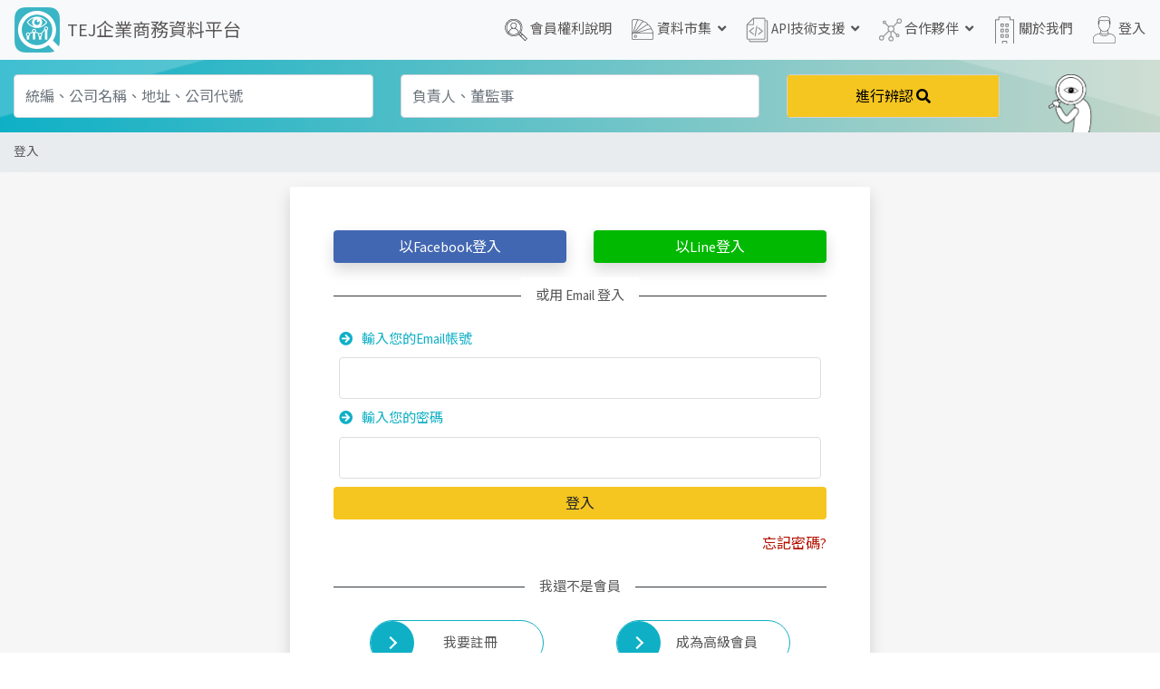

--- FILE ---
content_type: text/html; charset=utf-8
request_url: https://kyc.tej.com.tw/web_p/data-pay.php
body_size: 2465
content:
<!DOCTYPE html>
<html lang="zh-Hant-TW">
<!-- 語系繁中宣告 -->
<head>
<title>TEJ企業商務資料平台</title>
<meta charset="utf-8">
<meta http-equiv="X-UA-Compatible" content="IE=edge,chrome=1" >
<meta name="viewport" content="width=device-width, initial-scale=1.0" />
<meta name="description" content="TEJ企業商務資料平台" />
<meta name="keywords" content="TEJ企業商務資料平台" />
<meta name="robots" content="all" />
<meta property="og:site_name" content="TEJ企業商務資料平台"/>
<meta property="og:url" content="http://kyc.tej.com.tw/web_p/data-pay.php" />
<meta property="og:type" content="website" />
    <meta property="og:title" content="TEJ企業商務資料平台"/>
    <meta property="og:image" content=""/>
<link rel="shortcut icon" href="favicon.ico" type="image/x-icon" /><!-- Global site tag (gtag.js) - Google Analytics -->
<script async src="https://www.googletagmanager.com/gtag/js?id=UA-152617459-1"></script>
<script>
  window.dataLayer = window.dataLayer || [];
  function gtag(){dataLayer.push(arguments);}
  gtag('js', new Date());
 
  gtag('config', 'UA-152617459-1');
</script>
<script src="js/jquery-3.4.1.min.js"></script>
<script src="js/lazyload.min.js"></script>
<link href="js/bootstrap/bootstrap.min.css" rel="stylesheet">
	<link href="css/style.css?20191122" rel="stylesheet">
<script src="js/chart/Chart.min.js"></script>
<script type='text/javascript'>
var backgroundColor = [
                'rgba(54, 162, 235, 0.2)',
                'rgba(255, 99, 132, 0.2)',
                'rgba(255, 206, 86, 0.2)',
                'rgba(75, 192, 192, 0.2)',
                'rgba(153, 102, 255, 0.2)',
                'rgba(255, 159, 64, 0.2)',
				'rgba(114, 183, 24, 0.2)',
				'rgba(239, 0, 255, 0.2)',
				'rgba(0, 84, 255, 0.2)',
				'rgba(220, 53, 69, 0.2)'
            ];
var borderColor = [
                'rgba(54, 162, 235, 1)',
                'rgba(255, 99, 132, 1)',
                'rgba(255, 206, 86, 1)',
                'rgba(75, 192, 192, 1)',
                'rgba(153, 102, 255, 1)',
                'rgba(255, 159, 64, 1)',
                'rgba(114, 183, 24, 1)',
				'rgba(239, 0, 255, 1)',
				'rgba(0, 84, 255, 1)',
				'rgba(220, 53, 69, 1)'
            ];
  
</script>
</head>
<body  >
<script language="javascript">alert('您尚未登入，請重新登入帳號密碼!');location.href='login.php';</script>

--- FILE ---
content_type: text/html; charset=utf-8
request_url: https://kyc.tej.com.tw/web_p/login.php
body_size: 17989
content:
<!DOCTYPE html>
<html lang="zh-Hant-TW">
<head>
<title>TEJ企業商務資料平台</title>
<meta charset="utf-8">
<meta http-equiv="X-UA-Compatible" content="IE=edge,chrome=1" >
<meta name="viewport" content="width=device-width, initial-scale=1.0" />
<meta name="description" content="TEJ企業商務資料平台" />
<meta name="keywords" content="TEJ企業商務資料平台" />
<meta name="robots" content="all" />
<meta property="og:site_name" content="TEJ企業商務資料平台"/>
<meta property="og:url" content="http://kyc.tej.com.tw/web_p/login.php" />
<meta property="og:type" content="website" />
    <meta property="og:title" content="TEJ企業商務資料平台"/>
    <meta property="og:image" content=""/>
<link rel="shortcut icon" href="favicon.ico" type="image/x-icon" /><!-- Global site tag (gtag.js) - Google Analytics -->
<script async src="https://www.googletagmanager.com/gtag/js?id=UA-152617459-1"></script>
<script>
  window.dataLayer = window.dataLayer || [];
  function gtag(){dataLayer.push(arguments);}
  gtag('js', new Date());
 
  gtag('config', 'UA-152617459-1');
</script>
<script src="js/jquery-3.4.1.min.js"></script>
<script src="js/lazyload.min.js"></script>
<link href="js/bootstrap/bootstrap.min.css" rel="stylesheet">
	<link href="css/style.css?20191122" rel="stylesheet">
<script src="js/chart/Chart.min.js"></script>
<script type='text/javascript'>
var backgroundColor = [
                'rgba(54, 162, 235, 0.2)',
                'rgba(255, 99, 132, 0.2)',
                'rgba(255, 206, 86, 0.2)',
                'rgba(75, 192, 192, 0.2)',
                'rgba(153, 102, 255, 0.2)',
                'rgba(255, 159, 64, 0.2)',
				'rgba(114, 183, 24, 0.2)',
				'rgba(239, 0, 255, 0.2)',
				'rgba(0, 84, 255, 0.2)',
				'rgba(220, 53, 69, 0.2)'
            ];
var borderColor = [
                'rgba(54, 162, 235, 1)',
                'rgba(255, 99, 132, 1)',
                'rgba(255, 206, 86, 1)',
                'rgba(75, 192, 192, 1)',
                'rgba(153, 102, 255, 1)',
                'rgba(255, 159, 64, 1)',
                'rgba(114, 183, 24, 1)',
				'rgba(239, 0, 255, 1)',
				'rgba(0, 84, 255, 1)',
				'rgba(220, 53, 69, 1)'
            ];
  
</script>
<script language="JavaScript" type="text/JavaScript">
	
	//判斷表單欄位
	function sbForm_login(){
		var theForm = document.form1_login;
		if(fieldCheck0_login(theForm)){
		  theForm.Send_Login.value ="OK";
		  theForm.submit();
		}
	}
	
	function fieldCheck0_login(theForm) {
		
		var reg = /^([a-z0-9_\.\-])+\@(([a-z0-9\-])+\.)+([a-z0-9]{2,4})+$/i;
		if (!reg.test(theForm.strEMail.value)){
			alert("【會員帳號】為空白或格式錯誤");
		  	theForm.strEMail.focus();
		  	return false;
		}
	
		if (theForm.strPW.value == ""){
			alert("【會員密碼】請勿空白");
			theForm.strPW.focus();
			return false;
		}
		
		return true;
	}
</script>
</head>
<body onLoad="javascript:location.href='aa.php';">

<header class="navbar fixed-top navbar-expand-xl d-flex justify-content-between bg-light">
    
	    
    <a class="navbar-brand" href="index.php" title="TEJ企業商務資料平台">
    	<img src="images/all/logo.png?20191003" alt="TEJ企業商務資料平台" class="img-fluid">
	        		<p class="d-none d-sm-inline-block mb-0">TEJ企業商務資料平台</p>
	        </a>
    
    <nav class="menu">
        <button class="navbar-toggler" type="button" data-toggle="collapse" data-target="#navbarSupportedContent" aria-controls="navbarSupportedContent" aria-expanded="false" aria-label="Toggle navigation"> <span class="navbar-toggler-icon"></span> </button>
        <div class="collapse navbar-collapse" id="navbarSupportedContent">
            <ul class="navbar-nav ml-auto">
                <li class="nav-item align-self-stretch"> <a href="member_Power.php" class="d-block" title="會員權利說明"> <img src="images/all/loupe.png" alt="會員權利說明" class="img-fluid"> 會員權利說明 </a> </li>
                <li class="nav-item dropdown align-self-stretch"> <a href="javascript:;" class="d-block" role="button" id="dropdownMenuLink13" data-toggle="dropdown" aria-haspopup="true" aria-expanded="false" title="資料市集"> <img src="images/all/market.png" alt="資料市集" class="img-fluid"> 資料市集 <span class="fa fa-angle-down ml-1"></span> </a>
                    <div class="dropdown-menu dropdown-menu-right animated--grow-in shadow" aria-labelledby="dropdownMenuLink13"> <a class="dropdown-item drow-item" href="data-free.php" title="免費資料集">免費資料集</a> <a class="dropdown-item drow-item" href="data-pay.php" title="付費資料集">付費資料集</a> </div>
                </li>
                <li class="nav-item dropdown align-self-stretch"> 
                    <a href="javascript:;" class="d-block" role="button" id="dropdownMenuLink14" data-toggle="dropdown" aria-haspopup="true" aria-expanded="false" title="API技術支援"> 
                        <img src="images/all/api.png" alt="API技術支援" class="img-fluid"> API技術支援 
                        <span class="fa fa-angle-down ml-1"></span> 
                    </a>
                    <div class="dropdown-menu dropdown-menu-right animated--grow-in shadow" aria-labelledby="dropdownMenuLink14"> 
                        <a class="dropdown-item" href="data-infomation.php" title="開始使用">開始使用</a> 
                        <a class="dropdown-item" href="data_rest.php" title="REST API">REST API</a> 
                        <a class="dropdown-item" href="data_python.php" title="Python API">Python API</a> 
                        <a class="dropdown-item" href="data_r.php" title="R API">R API</a> 
                        <a class="dropdown-item" href="data_net.php" title=".NET API">.NET API</a> 
                        <a class="dropdown-item" href="data-list.php" title="資料列表">資料列表</a> 
                    </div>
                </li>
                <li class="nav-item dropdown align-self-stretch"> 
                    <a href="javascript:;" class="d-block" role="button" id="dropdownMenuLink19" data-toggle="dropdown" aria-haspopup="true" aria-expanded="false" title="合作夥伴"> 
                        <img src="images/all/partner.png" alt="合作夥伴" class="img-fluid"> 合作夥伴 
                        <span class="fa fa-angle-down ml-1"></span> 
                    </a>
                    <div class="dropdown-menu dropdown-menu-right animated--grow-in shadow" aria-labelledby="dropdownMenuLink19"> 
                        <a class="dropdown-item" href="partner01.php" title="Stock Feel(股感)">Stock Feel(股感)</a> 
                        <a class="dropdown-item" href="partner03.php" title="Lawsnote(七法)">Lawsnote(七法)</a> 
                    </div>
                </li>
                <li class="nav-item align-self-stretch">
                	<a href="about.php" class="d-block" title="關於我們"> <img src="images/all/about.png" alt="關於我們" class="img-fluid"> 關於我們 </a>
				</li>
                
                <!--非會員狀態-->
                	                <!--<li class="nav-item align-self-stretch"> <a href="member_Power.php" class="d-block" title="會員權利說明"> <img src="images/all/loupe.png" alt="會員權利說明" class="img-fluid"> 會員權利說明 </a> </li>-->
					<li class="nav-item align-self-stretch">
                        <a href="login.php" class="d-block" role="button" title="會員專區">
                            <img src="images/all/user.svg" alt="登入" class="img-fluid">
                            登入                        </a>
					</li>
                            </ul>
        </div>
    </nav>
</header><script language="javascript">

	//判斷表單欄位
	function sbForm(){
		var theForm = document.form1;
		if(fieldCheck0(theForm)){
		  theForm.Send.value ="OK";
		  theForm.submit();
		}
	}
	
	function fieldCheck0(theForm) {
		
		if ( theForm.strKeywords1.value == "" && theForm.strKeywords2.value == "" ){
			alert("請輸入關鍵字進行搜尋辨認");
			theForm.strKeywords1.focus();
			return false;
		}
		
		return true;
	}
	
	//我要蒐藏
	function add_like(comp_bn){
		//alert(comp_bn);
		$.ajax({
			type: "POST",
			url: "_add_like.php",
			data: "comp_bn=" + comp_bn,
			success: function(sText){
				alert(sText);
			}
		});
	}
</script>
    <article class="ix pg bg-blue text-white d-flex align-items-center">
        <div class="container">
            <div class="w-100">
                <form name="form1" id="form1" class="search-jobs-form" method="post" action="index.php#ad01_2" onsubmit="if (fieldCheck0(this)) {return true; login(this);} else {return false;}">
                    <div class="row">
                        <div class="col-12 col-sm-6 col-md-4">
                            <div class="form-group d-flex">
                                <input name="strKeywords1" id="strKeywords1" type="text" class="form-control" placeholder="統編、公司名稱、地址、公司代號">
                            </div>
                        </div>
                        <div class="col-12 col-sm-6 col-md-4">
                            <div class="form-group d-flex">
                                <input name="strKeywords2" id="strKeywords2" type="text" class="form-control" placeholder="負責人、董監事">
                            </div>
                        </div>
                        <div class="col-12 col-sm-6 col-md-4 row">
                            <div class="col-8">
                                <div class="form-group d-flex">
                                    <button type="button" value="進行辨認" class="searchBtn submit gradient-03s" onclick="javascript:sbForm()">進行辨認 <i class="fas fa-search"></i></button>
                                </div>
                            </div>
                            <div class="col-4 character"></div>
                        </div>
                    </div>
                    <input type="hidden" name="Send" id="Send" value="OK">
                </form>
            </div>
        </div>
        <!-- <img src="images/all/ix-bg.png" alt="TEJ企業商務資料平台 認識你的客戶 從這裡開始" class="img-fluid align-self-end ix-bg"> -->
    </article>
    <nav aria-label="breadcrumb" class="breadcrumb-box">
        <div class="container d-flex align-items-center">
                                    <ol class="breadcrumb">
                                
                                
                                	<li class="breadcrumb-item"><a href="#" title="登入">登入</a></li>
                                
                                
                                
                                
                                
                                
                                
                                
                                
                
                
                                
                                
			                </ol>
                    </div>
    </nav>

<main class="wrapper bg-gray-light">
    <div class="container">
        <div class="row flex-md-nowrap justify-content-center">
            <div class="col-lg-6 col-md-9 bg-white p-3 p-sm-5 shadow">
                <div class="row">
                    <section class="col-12 col-sm-6 mb-3 mb-sm-0"><a href="https://oauth.mitbrick.com/fblogin/index.php?strNo=T000045&next=" class="btn bg-Facebook shadow" alt="以Facebook登入">以<span>Facebook</span>登入</a></section>
                    <section class="col-12 col-sm-6"><a href="https://oauth.mitbrick.com/line/index.php?strNo=L000002" class="btn bg-Line shadow" alt="以Line登入">以<span>Line</span>登入</a></section>
                    <form name="form1_login" id="form1_login" method="post" action="/web_p/login.php" class="row w-100 m-auto" onSubmit="if (fieldCheck0_login(this)) {return true; login(this);} else {return false;}">
                        <section class="col-12">
                            <div class="or_hr"><span>或用 Email 登入</span></div>
                            <div class="page_form">
                                <div class="name"><i class="fa fa-arrow-circle-right"></i>輸入您的Email帳號</div>
                                <div class="text">
                                    <input name="strEMail" type="mail" class="form-control" id="strEMail">
                                </div>
                            </div>
                            <div class="page_form">
                                <div class="name"><i class="fa fa-arrow-circle-right"></i>輸入您的密碼</div>
                                <div class="text">
                                    <input name="strPW" type="password" class="form-control" id="strPW">
                                </div>
                            </div>
                            <a href="javascript:sbForm_login();" class="btn btn-highlight" title="登入">登入</a>
                            <p class="mt-3 mb-0 text-right"> <a href="forget.php" class="h6 text-red" title="忘記密碼?">忘記密碼?</a> </p>
                        </section>
                        <input type="hidden" name="Send_Login" id="Send_Login">
                    </form>
                    <section class="col-12 text-center">
                        <div class="or_hr"><span>我還不是會員</span></div>
                        <div class="d-flex justify-content-around two-btn"> <a class="btn-more" href="login-person.php" title="我要註冊">
                            <div class="circle"> <span class="icon arrow"></span> </div>
                            <p class="button-text">我要註冊</p>
                            </a> <a class="btn-more" href="member_Power.php" title="成為高級會員">
                            <div class="circle"> <span class="icon arrow"></span> </div>
                            <p class="button-text">成為高級會員</p>
                            </a> </div>
                        <p class="h6 mt-4 mb-0 text-center"> 當您進行註冊時，即表示您已同意接受<a href="service.php" class="text-red" title="「服務條款及免責聲明」">「服務條款及免責聲明」</a>和<a href="privacy.php" class="text-red" title="「隱私權政策」">「隱私權政策」</a>。 </p>
                    </section>
                </div>
            </div>
        </div>
    </div>
</main>
<form id="SearchF" name="SearchF" method="post" action="#ad01_2">
	<input name="Page" type="hidden" id="Page" value="" />
	<input name="strKeywords1" type="hidden" id="strKeywords1" value="" />
	<input name="strKeywords2" type="hidden" id="strKeywords2" value="" />
	<input name="Send" type="hidden" id="Send" value="" />
</form>
<form name="frm_upgrade" id="frm_upgrade" method="post" action="upgrade.php">
	<input type="hidden" name="stype" id="stype">
</form>
<footer>
	<div class="container">
		<figure>
			<img src="images/all/logo-old.png" class="img-fluid" alt="KYC企業商務資料平台LOGO">
		</figure>
		<p class="copyright">&copy; 2019 TEJ企業商務資料平台.</p>
		<p>
			<a href="privacy.php" target="_blank" rel="noopener noreferrer" title="隱私權政策">隱私權政策</a>│
			<a href="service.php" target="_blank" rel="noopener noreferrer" title="服務條款">服務條款</a>│
			<a href="copyright.php" target="_blank" rel="noopener noreferrer" title="著作權聲明">著作權聲明</a>│
			<a href="contact.php" title="聯絡我們">聯絡我們</a>
		</p>
	</div>
</footer>
<div id="goTop">↑</div>
<script>
//jQuery Scroll 對元素捲軸的偏移及顯示設定
$(".sidebar .side_menu>ul").on("mouseenter mouseleave", function (event) { //?定滑鼠進入及離開事件
  if (event.type == "mouseenter") {
    $(this).css({"overflow-y": "scroll"}); //滑鼠進入
  } else {
    $(this).scrollTop(0).css({"overflow-y": "hidden"}); //滑鼠離開
  }
});
</script>
<script language="javascript">
	function upgrade(stype){
		$("#stype").val(stype);
		frm_upgrade.submit();
	}
</script><script src="js/bootstrap/bootstrap.min.js"></script>
<script src="js/script.js"></script>
<!--owl.carousel.js-->
<link rel="stylesheet" href="js/owlcarousel/owl.carousel.min.css">
<link rel="stylesheet" href="js/owlcarousel/owl.theme.default.min.css">
<script src="js/owlcarousel/owl.carousel.min.js"></script>
<script src="js/floater.js"></script>
<!-- lightbox-->
<script src="js/lightbox/lightbox.min.js"></script>
<link href="js/lightbox/lightbox.css" rel="stylesheet">
<script src="js/scrolling-nav.js"></script>
<link href="css/fontawesome-all.css" rel="stylesheet">
<link href="https://fonts.googleapis.com/css?family=Noto+Sans+TC|Source+Sans+Pro&display=swap" rel="stylesheet">
<link href="js/wow/animate.css" rel="stylesheet">
<script src="js/wow/wow.min.js"></script>
<script src="js/jquery.vticker.min.js"></script>
<script src="js/prism.js"></script>
<link rel="stylesheet" href="css/prism.css">
<script>
if (!(/msie [6|7|8|9]/i.test(navigator.userAgent))){
	new WOW().init();
};
</script>
<!--[if lt IE 9]>
<script src="assets/html5shiv.min.js"></script>
<script src="assets/respond.min.js"></script>
<![endif]-->


<!-- Page level plugins -->
<!-- 下拉選單 -->
<!-- <script src="js/classie.js"></script>
<script src="js/selectFx.js"></script>
<script type='text/javascript'>
  (function() {
    [].slice.call( document.querySelectorAll( 'select.cs-select' ) ).forEach( function(el) {  
      new SelectFx(el);
    } );
  })();
</script> --></body>
</html>


--- FILE ---
content_type: text/css
request_url: https://kyc.tej.com.tw/web_p/css/style.css?20191122
body_size: 59025
content:
@charset "utf-8";
/* CSS Document */
body, html { height:100%; }
body{font-family:'Source Sans Pro','Noto Sans TC','微軟正黑體',sans-serif;font-size: 15px;line-height:1.5;color:#595757;padding-top: 66px;}
a{color:#595757;text-decoration:none}
a:hover{text-decoration: none;color:#777;-o-transition:all .3s linear;-webkit-transition:all .3s linear;-moz-transition:all .3s linear;transition:all .3s linear}
input,button,select,textarea,select:focus,input:focus,:focus,button:focus{outline:none!important}
.gradient-03s,::after,::before{-webkit-transition:all .3s cubic-bezier(0.165,0.84,0.44,1);-moz-transition:all .3s cubic-bezier(0.165,0.84,0.44,1);-o-transition:all .3s cubic-bezier(0.165,0.84,0.44,1);-ms-transition:all .3s cubic-bezier(0.165,0.84,0.44,1);transition:all .3s cubic-bezier(0.165,0.84,0.44,1)}
.gradient-1s{-webkit-transition:all 1s cubic-bezier(0.165,0.84,0.44,1);-moz-transition:all 1s cubic-bezier(0.165,0.84,0.44,1);-o-transition:all 1s cubic-bezier(0.165,0.84,0.44,1);-ms-transition:all 1s cubic-bezier(0.165,0.84,0.44,1);transition:all 1s cubic-bezier(0.165,0.84,0.44,1)}/*---------------------- 基礎設定 ----------------------*/
body::-webkit-scrollbar-track,.scrollbar-style::-webkit-scrollbar-track{background-color:rgba(0,0,0,.1)}
body::-webkit-scrollbar,.scrollbar-style::-webkit-scrollbar,.d_menu_h::-webkit-scrollbar-track{width:6px;background-color:rgba(0,0,0,.1)}
body::-webkit-scrollbar-thumb,.scrollbar-style::-webkit-scrollbar-thumb,.d_menu_h::-webkit-scrollbar-thumb{background-color:#0FB0C6}
body::-webkit-scrollbar{width:6px}
body::-webkit-scrollbar{ overflow: -moz-scrollbars-none; }
.sidebar .scrollbar-style::-webkit-scrollbar{width: 3px;}
.d_menu_h::-webkit-scrollbar,.scroll_Y.scrollbar-style::-webkit-scrollbar{width: 12px;}/*控搜尋結果的是這個*/

.btn.focus, .btn:focus{box-shadow: none;}


/*反白設定*/
::selection { background: #666; color: #FFF; }
::-moz-selection { background: #666; color: #FFF; }
.bg-blue{background:#0FB0C6;background: -webkit-linear-gradient(to right, #0FB0C6, #C3D6C9);  /* Chrome 10-25, Safari 5.1-6 */background: linear-gradient(to right, #0FB0C6, #c3d6c9); /* W3C, IE 10+/ Edge, Firefox 16+, Chrome 26+, Opera 12+, Safari 7+ */}
.bg-green{background:#C3D6C9}
.bg-gray-light{background:#F6F6F6}
.text-blue,.t_name{color:#0FB0C6}
.text-green{color:#64A231}
.text-yellow{color:#F6C620}
.text-orange{color:#F39700}
.text-red{color: #b51200}
/* 回頂端 */
#goTop{z-index: 3;border: 1px solid #ccc;background:#FFF;text-align:center;position:fixed;bottom:20px;right:20px;width:50px;height:50px;line-height:50px;cursor:pointer;display:none;font-family:Verdana,Geneva,sans-serif;-moz-border-radius:100%;-webkit-border-radius:100%;border-radius:100%;}
#goTop:hover{background:#343a40;color:#FFF}
/*下拉選單*/
div.cs-select{display: flex;align-items: center;vertical-align:middle;position:relative;text-align:left;background:#fff;z-index:100;width:100%;height: calc(2.75rem + 2px);-webkit-touch-callout:none;-webkit-user-select:none;-khtml-user-select:none;-moz-user-select:none;-ms-user-select:none;user-select:none;border-radius: .25rem;}
div.cs-select:focus{outline:none}
.cs-select select{display:none}
.cs-select span{display: block;align-items: center;position:relative;cursor:pointer;width: 100%;padding: .375rem .75rem;white-space:nowrap;overflow:hidden;text-overflow:ellipsis;}
.cs-select > span{padding-right:3em;}
.cs-select > span::after,.cs-select .cs-selected span::after{speak:none;position:absolute;top:50%;-webkit-transform:translateY(-50%);transform:translateY(-50%);-webkit-font-smoothing:antialiased;-moz-osx-font-smoothing:grayscale;-webkit-transition: inherit;-moz-transition: inherit;-o-transition: inherit;-ms-transition: inherit;transition: inherit;}
.cs-select > span::after{content:'\25BE';right: .5em;font-size: 1.4rem;}
.cs-select .cs-selected span::after{content:'\2713';margin-left:1em;/* right: 1rem; */}
.cs-select.cs-active > span::after{-webkit-transform:translateY(-50%) rotate(180deg);transform:translateY(-50%) rotate(180deg)}
.cs-select .cs-options{position:absolute;top: 100%;overflow:hidden;width:100%;background:#fff;visibility:hidden;}
.cs-select.cs-active .cs-options{visibility:visible}
.cs-select ul{list-style:none;margin:0;padding:0;width:100%}
.cs-select ul span{padding:1em}
.cs-select ul li.cs-focus span{background-color:#ddd}
.cs-select li.cs-optgroup ul{padding-left:1em}
.cs-select li.cs-optgroup > span{cursor:default}
/*按鈕*/
.btnWrap { margin:2em 0; text-align:center}
.btn-default{background:#0FB0C6;color:#fff}
.btn-default:hover{background:#F6C620}
.btn-highlight{background:#F6C620}
.btn-highlight:after{display:none}
.btn-highlight:hover{background:#F39700}

.btn-more{position:relative;display:inline-block;cursor:pointer;outline:none;border:0;vertical-align:middle;text-decoration:none;background:transparent;padding:0;font-size:inherit;font-family:inherit}
.btn-more{width:12rem;height:auto;border: solid 1px #0fb0c6;border-radius: 30px;}
.btn-more .circle{transition:all .45s cubic-bezier(0.65,0,0.076,1);position:relative;margin:0;width:3rem;height:3rem;background: #0FB0C6;border-radius:1.625rem;}
.btn-more .circle .icon{transition:all .45s cubic-bezier(0.65,0,0.076,1);position:absolute;top:0;bottom:0;margin:auto;background:#fff}
.btn-more .circle .icon.arrow{transition:all .45s cubic-bezier(0.65,0,0.076,1);left:.625rem;width:1.125rem;height:.125rem;background:none}
.btn-more .circle .icon.arrow::before{position:absolute;content:'';top:-.25rem;right:.0625rem;width:.625rem;height:.625rem;border-top:.125rem solid #fff;border-right:.125rem solid #fff;-webkit-transform:rotate(45deg);transform:rotate(45deg)}
.btn-more .button-text{transition:all .45s cubic-bezier(0.65,0,0.076,1);position:absolute;top:0;left:0;right:0;bottom:0;padding:.75rem 0;margin: 0 0 0 1.85rem;/* color:#282936; *//* font-weight:700; */line-height:1.6;text-align:center;text-transform:uppercase;}
.btn-more:hover .circle{width:100%}
.btn-more:hover .circle .icon.arrow{background:#fff;-webkit-transform:translate(1rem,0);transform:translate(1rem,0)}
.btn-more:hover .button-text{color:#fff}
.btn{display: block;padding: .3rem .6rem;}
.bg-Facebook{display:block;background:#4267b2;color:#fff}
.bg-Line{display:block;background:#00b900;color:#fff}
.bg-Facebook:hover{display:block;background:#32559e;color:#fff}
.bg-Line:hover{display:block;background:#039e03;color:#fff}
.or_hr{position:relative;text-align:center;margin: 1rem 0;}
.or_hr:after{content:'';position:absolute;left:0;right:0;top:50%;height:1px;background: #343a40;}
.or_hr span,.pamem-title{position:relative;z-index:1;display:inline-block;padding: .6rem 1rem;background: #fff;}
label {margin-left: 5px;}
@media screen and (max-width: 640px) {
  #goTop{width:100%;left:0;right:0;bottom:0;border-radius:0;border:0;border-top:1px solid #eee}
}

/*RWD編輯器表格(X捲軸)*/
.table-container table td{min-width:100px;padding:5px;white-space:inherit}
@media screen and (max-width: 768px) {
  .table-container{width:100%;overflow-y:auto;_overflow:auto;margin:0 0 1em}
}
/*元素*/
.link-mark{background:linear-gradient(transparent 55%,rgba(246,198,32,0.56) 30%)}
.animated--grow-in,.sidebar .nav-item .collapse{-webkit-animation-name:growIn;animation-name:growIn;-webkit-animation-duration:.2s;animation-duration:.2s;-webkit-animation-timing-function:transform cubic-bezier(.18,1.25,.4,1),opacity cubic-bezier(0,1,.4,1);animation-timing-function:transform cubic-bezier(.18,1.25,.4,1),opacity cubic-bezier(0,1,.4,1)}
@-webkit-keyframes growIn {
  0%{-webkit-transform:scale(0.9);transform:scale(0.9);opacity:0}
  100%{-webkit-transform:scale(1);transform:scale(1);opacity:1}
}
@keyframes growIn {
  0%{-webkit-transform:scale(0.9);transform:scale(0.9);opacity:0}
  100%{-webkit-transform:scale(1);transform:scale(1);opacity:1}
}
/*---------------------- 頁面開始 ----------------------*/
/*標題*/
.mj-title{text-align: center;}
/*全頁佈局*/
.wrapper {min-height: 70vh;padding-top: 1rem;}
.container {max-width: 1500px}
.pro_area{position: relative;}
.pro_area .pro_abs{position: absolute;top: -66px;}
/*header*/
.navbar-brand{display: flex;display: -ms-flexbox;height:50px;-ms-flex-align: center;align-items: center;padding: 0}
.navbar-brand img{max-height: 100%;margin-right: .5rem;}
.navbar-nav .show{position:inherit}
header .show span{-ms-transform: rotate(180deg);-webkit-transform: rotate(180deg);transform: rotate(180deg)}
.menu .navbar-nav li+li{padding-left: 22px;}
.navbar-nav li{line-height:25px;}
.navbar-nav{flex-direction: row;}
.navbar-nav .dropdown-menu{border-radius:0;background-color:#f8f9fa;border:none;margin-top:19px;padding:0;right:-15px}
.dropdown-item+.dropdown-item{border-top: 1px solid #ffffff;}
.dropdown-item{padding:10px 5px;text-align:center}
.dropdown-item:hover{ background-color: #f1ecda;}
.Logout {background-color: #eaeaea;}
.mem-points div{background-color:#f6c620;border-radius:60px;padding: 5px 5px 5px 15px;color: #343a40;}
.mem-pointbox{font-weight:600;margin-left: 7px;letter-spacing:1px;color: #343a40;background-color: #fff;border-radius: 60px;padding: 2px 10px;}
.mem-pointbox .mem-money-b{font-size: 16px;}
.mem-pointbox .mem-money-s{font-size: 12px;}
/*跑馬燈*/
.marquee {max-width: 900px;margin: 0 auto 40px;}
.marquee strong { float:left; display:block;  font-size:2.6em; line-height:1; color:#7e7e7e; margin-right: 1em; }
.marquee .bar {padding:0 8px 8px; margin-top: 30px;background-color: #fff;box-shadow: 0 3px 5px -2px rgba(94, 94, 94, 0.5)}
.marquee .bar ul {margin-top: 4px!important;list-style:none;padding:0;margin:0;font-size: 17px;left: 50%;transform: translateX(-50%);width: 98%;}
.marquee .bar li{margin:10px 0!important;}
.marquee .bar li a{display: -webkit-flex;display: flex;display: -ms-flexbox;-webkit-align-items: center;-ms-flex-align: center;align-items: center;}
.marquee .bar li h3{margin-bottom:0;font-size:1rem}
.marquee .bar span { font-size:15px; color:#343a40;height: 30px;line-height:30px; font-weight:600;letter-spacing:1px;background:#f6c620; padding:0 10px; margin-right:10px; border-radius: 5px; }

/*首頁*/
.ix{position:relative;z-index: 3;width:100%;display:-ms-flexbox;display:flex;-ms-flex-wrap:wrap;flex-wrap:wrap;padding-bottom:1rem;text-align:center;}
.ix::before{position: absolute;content:'';pointer-events: none; background-image: url(../images/all/ix-bg.png);width: 100%;height: 406px;background-size: cover;background-position: center;bottom: 0;z-index: -1;}
.ix .banner{position: relative;z-index:1;margin:6rem auto;display:inline-block;}
.open.ix::before{bottom: -200px}
.ix h1{font-size:7vw}
.ix .slogan{font-size:5vw}
.ix.open{min-height:inherit;height:auto;padding-top:1rem;padding-bottom:0}
.ix.open .banner{margin-top: 3rem;}
.ix.open h1{font-size:2em;margin-bottom:.5rem}
.ix.open .slogan{display:none}
.ix-bg{pointer-events:none;position: fixed;left:0;right:0;bottom: -50px;width:100%;z-index: -1;}
.ix.pg{height:auto;padding-top:1rem;padding-bottom:0}
.ix.pg .search-jobs-form {border-bottom: none;}
.ix.pg .container{margin:0 auto}
.region_area{list-style: none;margin: 0 0 10px;padding: 0;display: -webkit-flex;display: flex;display: -ms-flexbox;-webkit-justify-content: space-between;justify-content: space-between;}
/* .region_area li{position: relative;width: calc(100% / 4 - 5px);margin-bottom: .6rem;cursor:pointer;} */
.region_area li{position: relative;width: calc(100% / 2 - 5px);margin-bottom: .6rem;cursor:pointer;}
.region_area li span{background-color: #0fb0c6;background: -webkit-linear-gradient(to bottom, #0fb0c6, #139eb1);background: linear-gradient(to bottom, #0fb0c6, #139eb1);border: 1px solid #fff;display: block;border-radius: 20px;font-size: 17px;color: #ffff;padding: 8px 0;position: relative;z-index: 0;}
.region_area li span:before{position:absolute;content:'';width: 100%;height: 100%;background-color: #898989;z-index:-1;left: 0;top: 0;border-radius: 20px;opacity: .45;}

.region_area .on{opacity: 1}
.region_area .on span:before{display:none;}
.region_area .on img{opacity: 1;position:relative;z-index: 1;}
/* .region_area li:after{
    content:'預備中';
    position:absolute;
    z-index: 0;
    color: #ffff;
    left:50%;
    top:50%;
    width:100%;
    font-size: .8em;
    -ms-transform: translate(-50%,-50%);
    -webkit-transform: translate(-50%,-50%);
    transform: translate(-50%,-50%);
} */
.region_area .on:after{display:none;}
.team-worth{position:relative;z-index:1;padding:4rem 0;background:url(../images/team/team-bg.png)no-repeat center/cover;color:#fff}
.team-worth .container{position:relative;z-index:1}
.team-worth:before,.team-worth:after{content:'';position:absolute}
.team-worth:before{left:0;top:0;width:100%;height:100%;background:linear-gradient(to right,#3f6579,rgba(255,255,255,0))}
.team-worth:after{z-index:-1;left:50%;top:100%;width:50px;height:50px;background:#3a505e;-ms-transform:translate(-50%,-50%) rotate(45deg);-webkit-transform:translate(-50%,-50%) rotate(45deg);transform:translate(-50%,-50%) rotate(45deg)}
.team-grid{list-style:none;margin:2rem 0 0;padding:0;text-align:center}
.team-grid li{padding:1rem}
.team-grid img{max-height:50px}
footer{background:#343a40;color:#fff;padding:20px;text-align:center;position: relative;z-index: 2;}
footer figure{width: 60px;margin: 0 auto 15px;opacity: .8;}
footer ul{margin-bottom:10px;padding-left:0;list-style:none}
footer ul li{display:inline-block;padding:0 20px}
footer a{color:rgba(255,255,255,.75)}
footer a:hover{color:rgba(255,255,255,1);text-decoration:none}
.fb-message {margin: 30px 0;}
/*搜尋*/
.likeBtn{cursor: pointer; background-color:#0fb0c6;padding:5px 10px;border-radius:60px;margin-right:5px;color:#fff}
.likeBtn:hover{background-color: #f6c620;color: #343a40;}
.likeBtn i{font-size:12px;margin-left:3px}
.area_point{ position:relative;}
.po_point{ position:absolute; top:-70px;}
.result-card>span{color:#fff;font-size:17px;display:table;margin:0 auto 15px;border-bottom:1px solid;text-align:center;background-color:#10b0c6;border-radius:60px;padding:2px 15px}
.search-jobs-form{max-width:400px;margin:auto;padding:1rem;border-bottom: 1px solid #fff;}
.ix-character{position: absolute;z-index: -1;bottom: -80px;right: 50%;width: 100%;height:350px;background: url(../images/all/ix-character.png?20190918)no-repeat center bottom/contain;-ms-transform: translate(50%,0);-webkit-transform: translate(50%,0);transform: translate(50%,0);}
.form-control{height:calc(2.75rem + 2px);border:none}
.form-group{font-size:1rem;font-weight:400;line-height:1.5;color:#495057;background-color:#fff;background-clip:padding-box;border:1px solid #ced4da;border-radius:.25rem;transition:border-color .15s ease-in-out,box-shadow .15s ease-in-out}
.submit{cursor:pointer;border:none;background:#F6C620;width:100%;height:calc(2.75rem + 2px);padding: 0 15px;}
.pg .search-jobs-form{padding: 0;max-width:inherit;background: transparent;}
.pg .character{background: url(../images/all/character.png)no-repeat center top;background-size: 40%;}
.search-result{display:none;position:relative;z-index: 3;margin-top: 50px;}
.search-result:before{content:'';position:absolute;z-index: -10;left:0;bottom: 0;width:100%;height: 90%;background: #ffffff;background:-webkit-linear-gradient(to right,#0FB0C6,#C3D6C9);/* background:linear-gradient(to right,#0FB0C6,#C3D6C9); */}
.result-card{min-height:74vh;padding:1rem 1rem 2rem;background:#fff;box-shadow:0 -15px 15px rgba(0,0,0,.1);border-radius:5px}
/*表格樣式*/
.form-top-text{text-align:center;margin-bottom:2rem}
.form-text-s{font-size:14px}
.false-table{clear:both;overflow:hidden;border: solid 1px #ddd;border-bottom: transparent;}
.false-table+.false-table{border-top:solid 1px #aaa}
.false-table .item-bar{position:relative;display: block;border-bottom: solid 1px #ddd;}
.false-table.aa .item-bar:nth-child(even){background: #F7F7F7;}
.false-table .top-bar{border-bottom-color:#10b0c6;font-weight:700;padding-right: 12px;}
.false-table:not([class*="inline_"]) .item-bar:nth-child(even){background:#f5f5f5}
.false-table .item-bar:hover,.false-table:not([class*="inline_"]) .item-bar:nth-child(even):hover{background: #f1ecda;}
[class*='inline_'] .item-bar {float: left}
.w-33{width:33.33%}
.t_name{width:180px;padding-left: .6rem;padding-right: .6rem;background: #f5f5f5;}
.false-table a{display:block}
.false-table a i{margin-left:.5rem}
.false-table a:hover{color:#10b0c6}
.unlevel{padding:25px}
.unlevel span{color:#0fb0c6;font-size:18px;display:block;}
.unlevel .btn:hover{color:#ffff;}
/*會員分級*/
.other-mem a{width:300px}
.other-mem a+a{margin-left:10px}
.other-mem{margin-bottom:10px;display: -webkit-flex;display: flex;display: -ms-flexbox;}
.flex-center{-webkit-align-items:center;-ms-flex-align:center;align-items:center;display:-webkit-flex;display:flex;display:-ms-flexbox;-webkit-justify-content:center;justify-content:center;font-size:18px;letter-spacing:1px}
.mem-info{text-align:center;}
.already-mem{background-color:#eee;height:48px;line-height:48px;width:12rem;margin:0 auto;border-radius:60px;color:#0fb0c6}
.sp-t-box{text-align: right;margin-top: 10px;margin-bottom: 30px;}
.sp-t-box span{background-color:#f6c620;padding:5px 20px;border-radius:60px;letter-spacing:1px;display: inline-block;}
.mem-level-titlet{display: -webkit-flex;display: flex;display: -ms-flexbox;-webkit-align-items: center;-ms-flex-align: center;align-items: center;-webkit-justify-content: center;justify-content: center;font-size: 18px;letter-spacing: 1px;}
.mem-info>p{text-align:center;font-size: 30px;letter-spacing:1px;margin-bottom:0;color:#05348b;border-bottom:1px solid #eee;}
.mem-money-b{font-size: 32px;}
.mem-money-s {font-size: 16px;}
.mem-money-s+.mem-money-s{margin:0 3px}
.mem-money{margin-bottom:10px;margin-top: 5px;}
.nsale {
    text-decoration: line-through;
    color: #a4a4a4;
    font-size: 17px;
    display: block;
    margin-bottom: -3px;
}
.mem-power-box{display: -webkit-flex;display: flex;display: -ms-flexbox;background-color: #fff;padding: 10px;position: relative;z-index: 0;}
.mem-power-box:before{position:absolute;content:'';width: calc(100% - 20px);height: calc(100% - 20px);border: 1px solid #d8d8d8;z-index: -1;}
.mem-power-box .text-blue{display: -webkit-flex;display: flex;display: -ms-flexbox;-webkit-align-items: center;-ms-flex-align: center;align-items: center;-webkit-justify-content: center;justify-content: center;}
.mem-level-title{background-color:#0fb0c6;color:#fff;font-weight:400;padding:3px 10px;border-radius:2px;display:table;letter-spacing:1px}
.bk-color{background-color: #e7f5f7;}
.open_title {cursor: pointer;}
.open_title .mem-level-title{display:inline-block;margin-bottom:0}
.bortop{border-top:1px solid #d8d8d8;}
.borbom{border-bottom:1px solid #d8d8d8;}
.text-siz-day{-webkit-align-items: flex-end!important;-ms-flex-align: flex-end!important;align-items: flex-end!important;}
.text-siz-day .mem-money-b{line-height:30px;margin-right:5px}
.mem-level-num{width:calc(100% / 4)}
.mem-level-num+.mem-level-num{border-left:1px solid #d8d8d8}
.mem-level-top{height: 220px;text-align:center;border-bottom:1px solid #d8d8d8;padding:20px;}
.level-flex{display:-webkit-flex;display:flex;display:-ms-flexbox;-webkit-align-items:center;-ms-flex-align:center;align-items:center;padding: 10px 20px;}
.flex-w{flex-wrap:wrap;-ms-flex-wrap:wrap}
.h200{height:80px}
.h100{height: 50px;}
.flex-w .mem-level-title+span{width:100%}
.level-title-box+.level-title-box{border-top: 1px solid #d8d8d8;}
.down-inner{border-top:1px solid #d8d8d8;}
.level-title-box:nth-child(even){background-color:#eee}
.rwd-phone{display: none;}
.mem-power-box+.mem-power-box{display: none}
.open_content{display: none; }
.open_title{display: block;}
.mem-level-title+span {font-size: 14px;}
/*會員註冊*/
.program-info{background-color: #f6c620;text-align:center;padding:20px;margin-bottom:10px;}
.program-info p{margin-bottom:0}
.program-info p:nth-of-type(1){font-size:18px;border-bottom: 1px solid #fff;padding-bottom: 5px;}
.program-info p:nth-of-type(2){background-color: #f7f7f7;border-radius: 3px;padding:0 20px;margin:10px auto 0;color:#343a40;}
/* .step-content .program-info{margin-top:20px;background-color:#fff} */
/* .step-content .program-info p:nth-of-type(2){background-color:transparent;display:table;margin:0 auto;border-bottom:2px solid #10b0c6;border-radius:0} */
.contact-info ul{list-style: none;border: 1px solid;padding: 30px;margin-top: 20px;}
.contact-info li{font-size:17px}
.contact-info li+li{margin-top:10px}
.contact-info li a:hover i{color:#fff;background-color:#0FB0C6}
.contact-info li i{width:25px;height:25px;border-radius:60px;background-color:#f6c620;font-size:14px;text-align:center;line-height:25px;margin-right:10px}
.learn-right{cursor: pointer;color: #0FB0C6!important;margin-left: 5px;border-bottom:1px solid }
.modal.show .modal-dialog {width: 80%;}
.modal-content {padding: 0 20px 0;}
.mem-ok {margin-top: 50px;}
/*會員專區*/
.mem-slection .container{max-width: 1140px;margin: 0 auto;}
.pamem-title{font-size: 25px}
.basic{background-color:#eee;padding: 10px;border-radius:2px;}
.basic+.basic{margin-top:10px}
.basic span:nth-of-type(1){font-size: 15px;display: block;text-align:center;border-bottom: 1px solid #fff;margin-bottom: 3px;}
.basic span:nth-of-type(2){font-size:18px;background-color: #fff;display: block;letter-spacing:1px;color:#0FB0C6;text-align: center;border-radius: 2px;}
.mem-slection .text-blue{margin-bottom:10px;display:block;font-size:18px;margin-top:20px}
.mem-slection{letter-spacing:1px}
.mem-slection li+li{margin-top:5px}
.mem-slection ol ul {list-style-type: circle;}
.update-icon{background-color:#f6c620;padding:0 5px;margin-right:7px;border-radius:2px;font-size:13px;letter-spacing:0}

.api-width .td:nth-of-type(2){word-wrap:break-word;}

/*內頁共用-區塊*/
.inner-map{height:50px;line-height:50px;background:#f6c620;color:#333;font-size:16px;transition:all .5s}
.x_content,.x_panel{position:relative}
.x_content{display: none;margin-top:.6rem;margin-bottom: .9rem;}
.x_content.open{display: block}
.x_panel,.x_title{margin-bottom:.6rem}
.x_panel{width:100%;padding:.6rem 1rem 0;display:inline-block;background:#fff;border:1px solid #E6E9ED;-webkit-column-break-inside:avoid;-moz-column-break-inside:avoid;column-break-inside:avoid;opacity:1;transition:all .2s ease}
#p1_5 .scroll_Y  .td{word-wrap:break-word;}
.x_title{cursor:pointer;margin:-.6rem -1rem 0;display:-ms-flexbox;display:flex;border-bottom:2px solid #E6E9ED;padding:.6rem 1.5rem;-ms-flex-pack:justify;justify-content:space-between;background:#eee;box-shadow:0 3px 3px rgba(0,0,0,0.3)}
.x_title .tt{margin:0;float:left;display:block;font-weight:700;font-size:1.2em}
.panel_toolbox{list-style:none;margin:0;padding:0;-ms-flex-align:center;align-items:center;display:-ms-flexbox;display:flex}
.open_infor_link{cursor:pointer;display:block;padding:0 .5rem 0 1rem;color:#0FB0C6!important}
.modal-dialog{max-width:90%!important;margin-left: auto;margin-right: auto;}
.scroll_Y{max-height:280px;padding-bottom:70px;overflow-y:scroll}
.remarks{float: right;font-size: .9em;line-height: 25px;margin-bottom: .6rem;}
/*財務資料*/
.Apage{padding: 15px;margin: 0 15px 10px;background-color: #fff;flex: auto;}
.Apage p{font-size:16px;border-bottom:1px solid #0fb0c6;display:table}
.fa-file-pdf {
  margin-left: 5px;
}
/*總體經濟*/
.search-show-box.open .not-search{display: none}
.search-show-box .chart-area:not(.open){display: none}
.search-show-box.open .chart-area{display: block}
.search-show-box .chart-area{padding:20px}
.search-show{position: relative;margin-top: 20px;min-height: 200px;width: calc(100% - 30px);}
.search-show-box{background-color: #ffffff;}
.not-search{position: absolute;padding: 30px;width: calc(100% - 30px);background-color: #fff;z-index: 1;}
.not-search span{font-size:21px;color:#929292;margin:0 auto}
.not-search ul{color:#0fb0c6;font-size:17px;letter-spacing:1px;list-style:none;padding-left:0;margin:15px 0 0}
.not-search li+li{margin-top:10px}
.step-teach-title{font-size: 20px;}
.step-teach-title p{border-bottom: 1px solid #0fb0c6;padding-bottom: 5px;}
.chart-area:not(.only_line) .chart-line{display: none;}
.chart-area.only_line .chart-bar{display: none;}
.chart_show{list-style:none;padding:15px 15px 0 0}
.chart_show li.active a{background-color:#0fb0c6;color:#ffff}
/*一列子層為 a，有 herf 的設定*/
.href-set .item-bar{padding-right: 50px}
.href-set a[href]:after, i.link-icon{height: 30px;width: 30px;border-radius: 100%;color: #fff;background: #10b0c6;text-align: center;line-height: 30px;font-size: 1em;}
.href-set a[href]:after{content: '';position:absolute;right: .5rem;bottom: 50%;margin-bottom: -15px;font-family: "Font Awesome 5 Free";font-weight: 900;content: "\f0c1";}
.href-set a[href]:hover:after,a:hover i.link-icon{background:#F6C620}
/*資料透明度*/
.percent{margin-bottom:15px}
.percent span{padding:0 15px;background-color:#0fb0c6;color:#ffff;border-radius:3px;text-align:center;font-weight:600;font-size:17px;margin-left:15px;position:relative}
.percent span::before{position:absolute;content:'';width:0;height:0;border-top:5px solid transparent;border-right:10px solid #0fb0c6;border-bottom:5px solid transparent;top:50%;left:-8px;transform:translateY(-50%)}
.percent p{margin-bottom:0}
.percent p:nth-of-type(1){margin-right:5px;border-bottom:1px solid #0fb0c6;color:#0fb0c6}
/*產業落點*/
.place-search {margin-bottom: 30px}
.placement-btn{margin-bottom:20px;margin-top:20px;display: -webkit-flex;display: flex;display: -ms-flexbox;flex-wrap:wrap;-ms-flex-wrap:wrap;}
.placement-btn a{padding: 10px 20px 8px;background-color:#f6c620;margin:0 5px;display:inline-block;border-radius:2px;text-align:center;margin-bottom: 10px;flex: initial;}
.placement-btn a:hover{background-color:#0fb0c6;color:#fff}
.placement-btn a span{display:block}
.placement-btn a span:nth-of-type(2){font-size:14px;border-top:1px solid rgba(255,255,255,0.6);padding-top:3px;margin-top:2px}
.p7group-box .breadcrumb-box{padding: 5px 0;}
.p7btn {padding: 5px 10px;}
.p7group-box .d-flex{-webkit-justify-content:space-between;justify-content: space-between;}
/*信用分析*/
.abc span{width: 27px;height: 27px;line-height: 27px;/* border-radius:60px; */display:table;/* margin:0 auto; */color: #fff;padding: 0 5px;}
.greenA span{background-color:#65c05f}
.yellowB span{background-color:#f6c620}
.redC span{background-color:#cb3a3a}
.credit-text b {font-size: 17px;display: block;}
.m-tables{width:100%}
.m-tables th,.m-tables td{text-align:center;padding:9px 0;font-weight:initial;border:1px solid #0fb0c6}
.m-tables td{width: calc(100% / 5);}
.bk-th{background-color:#0fb0c6;color:#fff}
/*側選單*/
.sidebar+#content-wrapper{width: calc(100% - 104px);}
#content-wrapper{width:100%}
.not-level a{ opacity: .4;cursor: pointer;}
.not-level:before{position:absolute;content:'';width: 100%;height: 100%;background-color: rgba(255, 255, 255, 0.55);}
.not-level:after{position:absolute;content:'尚未購買';color: #343a40;font-weight: 600;width: 100%;text-align: center;top: 50%;transform: translateY(-50%);pointer-events: none;}
#wrapper{display:-webkit-box;display:-ms-flexbox;display:flex}
#wrapper #content-wrapper #content{-webkit-box-flex:1;-ms-flex:1 0 auto;flex:1 0 auto}
.sidebar{width:6.5rem;min-height:100vh;background: #2A3F54}
.sidebar .side_menu>ul{height: 100vh;list-style:none;margin: 0;padding: 0;overflow: hidden;position: relative;}
.sidebar .side_menu{z-index: 99;padding: 0;left: 0;right: 0;top: 0;bottom: 0;background: #2A3F54}
.sidebar .scrollbar-style:after{content:'';position:absolute;z-index: -1;left:0;right: 0;bottom: 0;height: 150px;background: #2a3f54;}
.sidebar .nav-item{position:relative}
.sidebar .nav-item:last-child{margin-bottom:1rem}
.sidebar .nav-item .nav-link{text-align:center;padding:.75rem 1rem;width:6.5rem;}
.sidebar .nav-item .nav-link span{position: relative;font-size: .9rem;display: inline;}
.sidebar .nav-item.active .nav-link{font-weight:700}
.sidebar .nav-item .collapse{position:absolute;left:calc(6.5rem + 1.5rem / 2);z-index:1;top:2px}
.sidebar .nav-item .collapse .collapse-inner{border-radius:.35rem;-webkit-box-shadow:0 .15rem 1.75rem 0 rgba(58,59,69,.15);box-shadow:0 .15rem 1.75rem 0 rgba(58,59,69,.15)}
.sidebar .nav-item .collapsing{display:none;-webkit-transition:none;transition:none}
.sidebar .nav-item .collapse .collapse-inner,.sidebar .nav-item .collapsing .collapse-inner{padding:.5rem 0;min-width:10rem;font-size:.85rem;margin:0 0 1rem}
.sidebar .nav-item .collapse .collapse-inner .collapse-header,.sidebar .nav-item .collapsing .collapse-inner .collapse-header{margin:0;white-space:nowrap;padding:.5rem 1.5rem;text-transform:uppercase;font-weight:800;font-size:.65rem;color:#b7b9cc}
.sidebar .nav-item .collapse .collapse-inner .collapse-item,.sidebar .nav-item .collapsing .collapse-inner .collapse-item{padding:.5rem 1rem;margin:0 .5rem;display:block;color:#3a3b45;text-decoration:none;border-radius:.35rem;white-space:nowrap}
.sidebar .nav-item .collapse .collapse-inner .collapse-item:hover,.sidebar .nav-item .collapsing .collapse-inner .collapse-item:hover{background-color:#eaecf4}
.sidebar .nav-item .collapse .collapse-inner .collapse-item:active,.sidebar .nav-item .collapsing .collapse-inner .collapse-item:active{background-color:#dddfeb}
.sidebar .nav-item .collapse .collapse-inner .collapse-item.active,.sidebar .nav-item .collapsing .collapse-inner .collapse-item.active{color:#4e73df;font-weight:700}
.sidebar #sidebarToggle{width:2.5rem;height:2.5rem;text-align:center;margin-bottom:1rem;cursor:pointer}
.sidebar #sidebarToggle::after{font-weight:900;content:'\f104';font-family:'Font Awesome 5 Free';margin-right:.1rem}
.sidebar #sidebarToggle:hover{text-decoration:none}
.sidebar #sidebarToggle:focus{outline:0}
.sidebar.toggled{width:0!important;overflow:hidden}
.sidebar.toggled #sidebarToggle::after{content:'\f105';font-family:'Font Awesome 5 Free';margin-left:.25rem}
.sidebar .sidebar-brand{height: 70px;text-decoration:none;font-size:1rem;font-weight:800;padding:1.5rem 1rem;text-align:center;text-transform:uppercase;letter-spacing:.05rem;z-index:1;}
.sidebar .sidebar-brand .sidebar-brand-icon i{font-size:2rem}
.sidebar hr.sidebar-divider{margin:0 1rem 1rem}
.sidebar .sidebar-heading{text-align:center;padding:0 1rem;font-weight:800;font-size:.65rem}
.sidebar-dark .sidebar-brand{color:#fff}
.sidebar-dark hr.sidebar-divider{border-top:1px solid rgba(255,255,255,.15)}
.sidebar-dark .sidebar-heading{color:rgba(255,255,255,.4)}
.sidebar-dark .nav-item .nav-link{color:rgba(255,255,255,.8)}
.sidebar-dark .nav-item .nav-link img{opacity:.5}
.sidebar-dark .nav-item .nav-link:active,.sidebar-dark .nav-item .nav-link:focus,.sidebar-dark .nav-item .nav-link:hover{color:#fff}
.sidebar-dark .nav-item .nav-link[data-toggle=collapse]::after{color:rgba(255,255,255,.5)}
.sidebar-dark .nav-item.active,.sidebar-dark .nav-item:hover{background: rgba(0, 0, 0, 0.3);}
.sidebar-dark .nav-item.active .nav-link{color: #fff;}
.sidebar .nav-item.active .nav-link span:after{content:'';position:absolute;z-index: -1;left:0;right:0;bottom:0;height: 8px;background: #0FB0C6;}
.sidebar-dark .nav-item.active .nav-link img{opacity:1}
.sidebar-dark #sidebarToggle{background-color:rgba(255,255,255,.2)}
.sidebar-dark #sidebarToggle::after{color:rgba(255,255,255,.5)}
.sidebar-dark #sidebarToggle:hover{background-color:rgba(255,255,255,.25)}
.sidebar-dark.toggled #sidebarToggle::after{color:rgba(255,255,255,.5)}

.sidebar{width: 240px!important;}
.sidebar .nav-item .collapse{position:relative;left:0;z-index:1;top:0;-webkit-animation:none;animation:none}
.sidebar .nav-item .collapse .collapse-inner{border-radius:0;-webkit-box-shadow:none;box-shadow:none}
.sidebar .nav-item .collapsing{display:block;-webkit-transition:height .15s ease;transition:height .15s ease}
.sidebar .nav-item .collapse,.sidebar .nav-item .collapsing{margin:0 1rem}
.sidebar .nav-item .nav-link{display:block;width:100%;text-align:left;padding: .6rem 1rem;width:14rem;line-height: 1.2;}
.sidebar .nav-item .nav-link img{width: 40px;margin-bottom: .2rem;font-size:.85rem;margin-right:.25rem;}
.sidebar .nav-item .nav-link[data-toggle=collapse]::after{width:1rem;text-align:center;float:right;vertical-align:0;border:0;font-weight:900;content:'\f107';font-family:'Font Awesome 5 Free'}
.sidebar .nav-item .nav-link[data-toggle=collapse].collapsed::after{content:'\f105'}
.sidebar .sidebar-brand .sidebar-brand-icon i{font-size:2rem}
.sidebar .sidebar-brand .sidebar-brand-text{display:inline}
.sidebar .sidebar-heading{text-align:left}

/*chart*/
.chart-area{padding-bottom:.6rem}
.chart-box {position: relative;height: 10rem;width: 100%}
.form-control2{padding:.2rem .4rem;border-radius:3px;}
.interval_box{padding-top:.6rem}
.more-h{height: 2100px;}
.d_menu_h {
  overflow-y: auto;
  height: 270px;
}
.scroll-hide{position:relative}
section.only-bottom1 {
  width: 100%;
  height: 20px;
  overflow: hidden;
  /* margin-bottom: 100px; */
  position: absolute;
  bottom: 10px;
  z-index: 2;
}
/* section.only-bottom1:before{position:absolute;content:'';width: 100%;height: 40px;background-color: #fff;z-index: 0;bottom: 0;} */

.only-bottom {
  margin-top: -130px;
  padding-right: 12px;
  width: 100%;
}
.chart-layer{width: calc(100% - 14px);height: 30px;background-color: #fff;position: absolute;bottom: 0px;/* z-index: -1; */}
/*合作夥伴*/
.partner h1{text-align:center;font-weight:600;position:relative;margin-bottom:40px}
.partner h1:before{position:absolute;content:'';width:30px;height:3px;background-color:#f6c620;bottom:-10px;left:50%;transform:translateX(-50%)}
.partner-logo{width:130px}
.partner-logo+figcaption{width: calc(100% - 260px);padding-left: 20px;padding-right: 20px;border-left:1px solid #cecece;/* text-align: justify; */margin-left: 15px;}
.partner-logo+figcaption h2{font-size:20px;margin-bottom:10px;color:#0fb0c6}
.partner-logo+figcaption p{margin-bottom:0}
.partner-logo+figcaption ul{margin-top:10px}
.partner figure{background-color:#f7f7f7;padding:25px;margin-bottom:20px}
.partner-text .nav-tabs li>a{padding:15px;display:block;font-size: 16px;}
.partner-text .nav-tabs a{font-size:18px;padding:7px 25px;display:block;color:#a4a4a4}
.partner-text .nav-tabs a.active{border-width:1px 1px 0;border-style:solid;border-color:#e2e2e2;background-color:#f7f7f7;border-radius:3px 3px 0 0;color:#0fb0c6}
.partner-text .nav-tabs{margin-bottom: 8px;}
.partner-text .td a:hover i:after{background-color: #f6c620;}
.partner-text .td a{padding-left:10px}
.partner-text .td a i{position: relative;z-index: 0;color: #fff;}
.partner-text .td a i:after{position:absolute;content:'';width: 30px;height: 30px;background-color: #0fb0c6;left: 50%;top: 50%;transform: translate(-50%, -50%);z-index: -1;border-radius: 60px;}
.s-box-text {
    background-color: #fff;
    width: 110px;
    color: #0fb0c6;
    font-weight: 600;
    font-size: 16px;
}
.s-box-text span{
    width: 100%;
    text-align: center;
    margin-top: 5px;
}
/*集團*/
.chart-box.chart-radar{height: 60vh;padding-top: 30px;}
/*資料市集測選單*/
@media (min-width: 991px){
  .in-sidebar button{display: none}
  .in-sidebar .collapse:not(.show){display: block;}
  }
.in-sidebar{width:200px;float:left;position: sticky;top: 70px;}
.in-sidebar ul{padding:0}
.in-sidebar li{display:block;width:100%}
.in-sidebar li+li{border-top:1px solid #d1d1d1}
.in-sidebar li.active{border-bottom:2px solid #0fb0c6;margin-bottom:2px}
.in-sidebar li.active a{color:#0fb0c6}
.in-sidebar li a{width:100%;display:block;padding:10px;font-size:17px}
.in-sidebar li i{margin-left:7px;opacity:0;-o-transition:all .3s linear;-webkit-transition:all .3s linear;-moz-transition:all .3s linear;transition:all .3s linear}
.in-sidebar li:hover i,.in-sidebar li.active i{opacity:1;margin-left:10px}
/*資料集市集*/
.in-sidebar+article{width:calc(100% - 250px);float:right;padding:30px;background-color:#fff}
.data-text h1{text-align:center;color:#0fb0c6;font-size:32px}
.data-text h1 i{margin-right:10px}
.data-text h2{font-size:16px;color:#bababa;text-align:center}
.data-text section{margin-top:50px}
.file-title{font-size:25px;font-weight:600;border-bottom:1px solid #e2e2e2;padding-bottom:10px;margin-bottom:10px}
.data-text section h4{font-size:20px;color:#0fb0c6}
.data-text section h5{margin-top: 15px;font-size: 18px;}
.code-block>span{display:block}
code+span{margin-top:12px}
.api-level-box {border: 1px solid #eee;padding: 0 10px;}
.api-level-box h5{color:#0fb0c6;}
.data-list{list-style:none;padding-left:0;margin:50px 0 0}
.data-list li{width:calc(100% / 4 - 20px);text-align:center;border-radius:2px;background-color:#f7f7f7;border-style:solid;border-color:#eee;border-width:1px;border-bottom:2px solid #0fb0c6;padding:20px;-o-transition:all .3s linear;-webkit-transition:all .3s linear;-moz-transition:all .3s linear;transition:all .3s linear}
.data-list li img{width:100px}
.data-list li figcaption{font-size:18px;color:#0fb0c6}
.data-list li span{opacity:.75}
.data-list li:hover{box-shadow:0 5px 8px -2px rgba(90,90,90,0.3);background-color:#fff}
.code-block .nav-tabs{margin-top:10px}
.code-block .nav-tabs a{font-size:18px;padding:7px 25px;display:block;color:#a4a4a4}
.code-block .nav-tabs a.active {border-width:1px 1px 0;border-style:solid;border-color:#e2e2e2;background-color: #f7f7f7;border-radius:3px 3px 0 0;color:#0fb0c6;}
.code-block .tab-content{padding-top: 5px;}
.code-block .tab-content+span{margin-top:25px}
.code-block+.data-form{margin-top:20px}
.data-text section .prompt{margin-top:20px;margin-bottom: 20px;}
.prompt{background-color:#0fb0c6;color:#fff;padding:30px}
.prompt p{margin:5px 0 0}
.prompt span{color:#333;font-size:17px}
.data-text .false-table .item-bar:hover{background: rgba(241, 236, 218, 0.5)!important;}
.data-text .false-table .top-bar:hover{background-color:#fff!important;}
/*資料付費*/
.non-click {cursor: auto;background-color: #f6c620;}
.non-click:hover{background-color: #f6c620!important;}
.non-click i{margin-left: 5px;}
.drow-item{background-color: #e9ecef;}
.pay-data{background-color:#fff;padding:30px}
.pay-data h1{margin-bottom:30px;padding-bottom:5px;}
.pay-data h1 span{position:relative}
.pay-data h1 span:before{position:absolute;content:'';width: 90%;height:13px;background-color:#f6c620;opacity:.2;left:50%;transform:translateX(-50%);bottom: 0;}
.data-pay-box a{background-color:#f7f7f7;width:calc(50% - 10px);margin-bottom:20px;padding:15px;position:relative;-o-transition:all .3s linear;-webkit-transition:all .3s linear;-moz-transition:all .3s linear;transition:all .3s linear}
.data-pay-box a p{margin-bottom:0;font-size:18px}
.data-pay-box a span{background-color:#f6c620;padding:3px 9px 3px 13px;border-radius:60px;margin-right:5px;opacity:0;-o-transition:all .3s linear;-webkit-transition:all .3s linear;-moz-transition:all .3s linear;transition:all .3s linear}
.data-pay-box a span i{width:15px;height:15px;background-color:#fff;border-radius:60px;text-align:center;line-height:15px;font-size:12px;margin-left:5px}
.data-pay-box a:hover span{margin-right:0;opacity:1}
.data-pay-box a:hover{box-shadow:0 2px 5px -1px rgba(197,197,197,0.8)}
.data-tit{padding-left:0;list-style:none;display:-webkit-flex;display:flex;display:-ms-flexbox;-webkit-justify-content:space-around;justify-content:space-around;margin:50px 0 0}
.data-tit li{width:calc(100% / 3 - 80px);padding:40px 30px;text-align:center;border:1px solid #e2e2e2;background-color:#f7f7f7}
.data-tit li:nth-of-type(1){border-top:2px solid #f6c620}
.data-tit li:nth-of-type(1)>span{color:#f6c620}
.data-tit li:nth-of-type(2){border-top:2px solid #0fb0c6}
.data-tit li:nth-of-type(2)>span{color:#0fb0c6}
.data-tit li:nth-of-type(3){border-top:2px solid #4aa429}
.data-tit li:nth-of-type(3)>span{color:#4aa429}
.data-tit li>span{display:block;font-size:18px;margin-bottom:10px}
.data-tit li b{font-size:30px;font-weight:400}
.data-tit li b span{font-size:16px;margin-left:5px}
.down-code li{padding:0;-o-transition:all .3s linear;-webkit-transition:all .3s linear;-moz-transition:all .3s linear;transition:all .3s linear}
.down-code a{padding:40px 30px;display: block;}
.down-code span{font-size: 27px;font-weight:600;padding: 5px 20px;display: table;margin: 0 auto;border-radius: 2px;color: #fff;}
.down-code li:nth-of-type(1) span{background-color:#f6c620}
.down-code li:nth-of-type(2) span{background-color:#0fb0c6}
.down-code li:nth-of-type(3) span{background-color:#4aa429}
.down-code li:hover{box-shadow:0 5px 8px -2px rgba(90,90,90,0.3);background-color:#fff;}
/*聯絡我們*/
@media (min-width: 575px){
.float-sm-lef{float: left;}
}
.map iframe{vertical-align: bottom;height: 500px;}
.contact-form{padding:60px;position:relative;margin-top: -100px;}
.contact-form::before{position:absolute;content:'';width:100%;height: 150px;box-shadow:0 -10px 15px rgba(191,191,191,0.5);left:0;top:0;background-color:#fff;}
.contact-form .col-md-8{padding-right:40px}
.contact-form .contant_area{background-color:#f6c620;box-shadow: 0 0 10px #d3d3d3;padding:35px;}
.contact-p{text-align:center;margin-bottom:50px;position:relative;z-index:0}
.contact-p:before{position:absolute;content:'';width:100%;height:1px;background-color:#f6c620;left:0;top:50%;z-index:-1}
.contact-p p{display:table;margin:0 auto;padding:0 20px;background-color:#fff}
.contact-p span{display:block;color:#0fb0c6;font-size:13px}
.contant_info p{font-size:24px;font-weight:600;margin-bottom:30px;color:#fff}
.contant_info ul li,.contant_info ul li a{color:#343a40}
.contant_info ul{list-style:none;padding-left:0}
.contant_info ul li{font-size:17px;letter-spacing:1px;border-bottom:1px dashed rgba(255,255,255,0.5);z-index: 0;}
.contant_info ul li+li{margin-top:20px}
.contant_info ul li i{font-size: 26px;opacity: .4;color:#fff;margin-right: 7px;}
/*頁碼*/
.pagination{margin: 2rem 0}
.pagination a{display: inline-block;padding: .6rem 1rem;border-bottom: solid 2px #eee;}
.pagination a.on,.pagination a:hover{border-bottom-color:#0FB0C6;}
.pagination a.ten{padding: .6rem 0;}
.ten span {
    background-color: #eee;
    padding: 5px 10px;
    border-radius: 2px;
}


/*麵包屑*/
.breadcrumb-box{background-color:#e9ecef}
.breadcrumb-box .btn-set{display:inline-block;float:left;margin: 0 .6rem 0 0;}
.btn-set{width:30px;height:30px;text-align:center;line-height:30px;font-size:.9rem;border:none;background:rgba(143,162,165,0.5);color:#2a3f54;border-radius:30px}
.btn-set:hover{background:rgba(143,162,165,0.8)}
.breadcrumb{font-size:.9em;padding-left:0;padding-right:0;margin-bottom: 0;}
.alert-line{border-color:#f6c620;border-width:2px;margin:1rem auto 0;background:url(../images/all/ix-bg.png) no-repeat center top #fff1c3;box-shadow:0 5px 10px rgba(0,0,0,0.3)}
.alert-line p{margin-bottom:0}
.page_form{margin-bottom:.6rem;padding:0 .4rem}
.page_form .name{color:#0FB0C6;margin-bottom:.6rem}
.page_form .name i{margin-right:.6rem}
.page_form .form-control{border:solid 1px #ddd}
.input-group{padding:0;margin:0}
.input-group .custom-control-label{padding: .6rem;}
.input-group .custom-control-label::before,.custom-control-label::after{top: 50%;margin-top: -8px}

.scroll_X{overflow: auto;width: 100%;white-space: nowrap;}
.scroll_X .mj-column-box{}
.x_title+.tabs{margin-top: .6rem}
.tabs{list-style: none;margin: 0 0 .6rem;padding: 0;clear: both;overflow: hidden;border: solid 1px;display: inline-block;}
.tabs li{cursor:pointer;float: left;padding:.2rem .6rem}
.tabs .active{background:#0FB0C6;}
.tabs .active a{color:#fff}

/*隱私權政策*/
.privacy-zone{padding-bottom:1rem;}
.privacy-zone b{margin-bottom: .6rem;color: #0FB0C6;display: block;font-size: 1.2rem;}

/*pdf*/
.pdf-page{padding-top:0}
.pdf-page .pro_area{padding-top:80px}
.pdf-btn{border-bottom:1px solid #eee;margin-bottom:10px}
.pdf-btn a{width:200px}
/*rwd開始*/
@media (max-width: 1320px){
  .mem-level-top {
    height: 250px;
}
}
@media (max-width: 1199px){
  /*導覽*/
  .navbar-toggler-icon{background-color:#f6c620;height:3px;width:34px;position:relative}
  .navbar-toggler-icon::before,.navbar-toggler-icon::after{position:absolute;content:'';width:100%;height:100%;left:0;background-color:#f6c620}
  .navbar-toggler-icon::before{top:-8px}
  .navbar-toggler-icon::after{bottom:-8px}
  .navbar-collapse{position:absolute;width:100%;left:0;background-color:#f8f9fa;top:66px}
  header .navbar-nav li{display:block;width:100%;text-align:center}
  header .navbar-nav li:nth-of-type(odd){background-color:#eee}
  header .navbar-nav{flex-wrap:wrap;-ms-flex-wrap:wrap}
  .menu .navbar-nav li+li{padding-left:0}
  .d-block{padding:15px 0}
  .d-block img{margin-right:5px}
  .mem-points div {border-radius: 0;padding: 15px;}
  .navbar-nav .dropdown-menu{top:100%;position: initial;left:0;border: none;background: #1ab2c6!important;}
  .navbar-nav .dropdown-menu a{color:#fff;padding: .8rem 15px;}
  .navbar-nav .show {position: initial;margin-top: 0;}
  .dropdown-item+.dropdown-item {border-top: 1px solid #fff;}
  .Logout {background-color: #343a40;}
  .dropdown-item:focus, .dropdown-item:hover{background: #1ab2c6;}
  .drow-item {background-color: #1ab2c6;}
}
@media (max-width: 1120px){
  .navbar-brand {font-size: 1.2rem;}
  /*會員全力*/
  .mem-level-top {height: 220px;padding: 20px 10px;}
  .mem-info>p{font-size:25px}
  .mem-level-num .btn-more{width:10rem}
  .mem-level-num .btn-more .circle{width:2.5rem;height:2.5rem}
  .mem-level-num .btn-more:hover .circle{width: 100%;}
  .mem-level-num .btn-more .button-text{line-height:1.2}
  .mem-level-num .btn-more .circle .icon.arrow{left:.3rem}
  .mem-money-b {font-size: 28px;}
  .mem-money-s {font-size: 14px;}
  .level-title-box span {font-size: 14px;}
  .modal.show .modal-dialog {width: 95%;}
}
@media (max-width: 991px){
  
  /*首頁*/
  .ix-bg {position: absolute;bottom: 0;}
  /*會員權利*/
   .level-rwd-non{display: none;}
  .mem-level-00,.mem-level-02,.mem-level-03,.mem-level-04{display: none;}
  .mem-level-num {width: calc(100% / 2);}
  .mem-power-box+.mem-power-box{margin-top: 20px;}
  .rwd-phone{display: block;}
  .mem-power-box{flex-wrap:wrap;-ms-flex-wrap:wrap;}
  .mem-level-top{width:100%;height:auto;position: relative;z-index: 1;}
  .mem-level-01 .mem-level-top{display: none}
  .mem-level-02 .mem-level-top{display: none}
  .level-flex{padding:10px}
  .mem-level-title{font-size:15px}
  .mem-level-num {width: 30%;}
  .mem-level-01 {width: 70%!important;}
  .sp-t-box{text-align:center}
  .sp-t-box span{display:block}
  .mem-power-box+.mem-power-box{display: -webkit-flex;display: flex;display: -ms-flexbox;}
  .h200 {height: 70px;}
  .mem-rwd575{display: -webkit-flex;display: flex;display: -ms-flexbox;width: 100%;}
  /*資料市集*/
  .in-sidebar button{width:100%;border:0;background-color:#0fb0c6;border-radius:2px;padding:13px 0;font-size:16px;color:#fff}
  .in-sidebar{float:none;width:100%;position: initial;}
  .in-sidebar+article{float:none;width:100%;margin-top:20px}
  /*聯絡我們*/
  .contact-form{padding:40px}
  .contact-form .col-lg-4{margin-top:30px}
  .map iframe {height: 300px;}
  .contact-form {margin-top: 0;}
}
@media (min-width: 768px) {

  /*側選單*/
  .sidebar .side_menu{top: 66px}
  .sidebar.toggled{overflow:visible;width:6.5rem!important}
  .sidebar.toggled .nav-item .collapse{position:absolute;left:calc(6.5rem + 1.5rem / 2);z-index:1;top:2px;-webkit-animation-name:growIn;animation-name:growIn;-webkit-animation-duration:.2s;animation-duration:.2s;-webkit-animation-timing-function:transform cubic-bezier(.18,1.25,.4,1),opacity cubic-bezier(0,1,.4,1);animation-timing-function:transform cubic-bezier(.18,1.25,.4,1),opacity cubic-bezier(0,1,.4,1)}
  .sidebar.toggled .nav-item .collapse .collapse-inner{-webkit-box-shadow:0 .15rem 1.75rem 0 rgba(58,59,69,.15);box-shadow:0 .15rem 1.75rem 0 rgba(58,59,69,.15);border-radius:.35rem}
  .sidebar.toggled .nav-item .collapsing{display:none;-webkit-transition:none;transition:none}
  .sidebar.toggled .nav-item .collapse,.sidebar.toggled .nav-item .collapsing{margin:0}
  .sidebar.toggled .nav-item:last-child{margin-bottom:1rem}
  .sidebar.toggled .nav-item .nav-link{text-align:center;width: 6.5rem;}
  .sidebar.toggled .nav-item .nav-link span{display:block;}
  .sidebar.toggled .nav-item .nav-link img{margin-right:0;}
  .sidebar.toggled .nav-item .nav-link[data-toggle=collapse]::after{display:none}
  .sidebar.toggled .sidebar-brand .sidebar-brand-icon i{font-size:2rem}
  .sidebar.toggled .sidebar-heading{text-align:center}
  /*chart*/
  .chart-box {height: 320px}

}

@media (max-width: 767px) {
  /*標題*/
  h1,.mj-title{font-size: 1.6em;}
  h2, h3, h4, .x_title .tt{font-size:1em}
  /*全頁佈局*/
  body{padding-top:50px;font-size:17px}
  .pro_area .pro_abs{top: -50px}
  .container{max-width: 100%;}

  .dropdown-item:focus, .dropdown-item:hover {background-color: rgba(248, 249, 250, 0.1)}
  .navbar{padding-top:0;padding-bottom:0;box-shadow: 0 0 3px rgba(0, 0, 0, .3);}
  .mb_sidebarToggle+.navbar-brand{margin-left: 50px}
    /*導覽*/
    .navbar-collapse {top: 50px}
    .navbar-brand {padding: .3rem 0;}
    .p7group-box .d-flex {
    flex-wrap: wrap;
    -ms-flex-wrap:wrap;
}
  /*首頁*/
  .ix.open{}
  .result-card{padding: 2rem 1rem}
  /*內頁*/
  .ix.pg{padding-top:1em;padding-bottom:0}
  /*側選單*/
  .mb_sidebarToggle{position: absolute;left:0;top:0;background: #2a3f54;width: 50px;height: 50px;padding: 0;border: none;color: #ffffff;box-shadow: 0 0 7px rgba(0, 0, 0, 0.3);font-size: .85em}
  .sidebar{position:fixed;z-index:99;box-shadow:3px 0 20px rgba(0, 0, 0, 0.3)}
  .sidebar .sidebar-brand{height:50px}
  /*內頁共用-區塊*/
  .x_title{margin-left: -.6rem;margin-right: -.6rem;padding-left: .6rem;padding-right: .6rem;font-size: .9em;}
  .x_panel{padding-left: .6rem;padding-right: .6rem;}
  .interval_box{margin-bottom:.6rem;font-size: .9rem;}
  .form-control2{padding-bottom:.6rem}
  .modal{padding-right:0!important}
  .modal-dialog{max-width: 95%!important;}
  #wrapper #content-wrapper {width: 100%;}
  /*表格樣式*/
  .text-sm-right{text-align:left!important}
  .text-sm-center{text-align:left!important}
  .false-table{border-top:solid 2px #0fb0c6}
  .false-table .item-bar .td:before{content: '';display: block;font-size: .9rem;color:#0FB0C6;line-height: 1;}
  .false-table .item-bar{padding-bottom: .5rem;}
  .false-table:not([class*="href-set"]) .item-bar{padding-left: 0;padding-right: 0;}
  .tr,.td{padding: .6rem .6rem 0;font-size: 1em;}
  .t_name{font-size: .9rem;padding-top: .3rem;padding-bottom: .3rem;width: auto;}
  .t_name+.td{padding-top: .3rem}
  .false-table .item-bar.top-bar{display: none;}
  .open_table{display: none}
  .unlevel span{font-size: 16px;padding: 20px;}
  /*合作夥伴*/
  .partner-text .td a {padding-left: 0;margin-top: 10px;}
  .partner-text .nav-tabs a.active{border-bottom: 1px solid;}
  .partner-logo{margin:0 auto 20px;width:100px}
  .partner-logo+figcaption{width:100%;padding:0;border-left:none;margin-left:0}
  .s-box-text{width:100%;padding:10px 0;margin-top:15px}
  .enconomic-se .col-12+.col-12 {margin-top: 10px;}
  /*落點*/
  .place-search{margin: 0 0 10px;}
  .placement-btn a{width:calc(100% / 5);flex:auto;padding:10px 15px 8px}
  .placement-btn a span:nth-of-type(1){font-size:16px}
  .step-teach .col-12+.col-12 {margin-bottom: 10px;}
  /*資料市集*/
  .data-text section {margin-top: 30px;}
  .data-text h1{font-size:28px}
  .file-title{font-size:22px}
  .data-list li{width:calc(100% / 2 - 20px);margin-bottom:40px}
  .data-list{flex-wrap:wrap;-ms-flex-wrap:wrap}
  .data-tit li{width:calc(100% / 3 - 20px);padding: 30px 10px;}
  .data-tit{margin-top:20px}
  /*信用*/
  .abc span{margin:0;text-align:center;margin-top:4px}
  /*聯絡我們*/
  .contact-page{display: -webkit-flex;display: flex;display: -ms-flexbox;flex-wrap:wrap;-ms-flex-wrap:wrap;-ms-flex-direction:row-reverse;flex-direction: column-reverse;}
  .contact-form {padding: 25px;}
  .contact-form .contant_area {padding: 20px 30px;}
  .contact-form .col-lg-4{margin-top: 0;}
  .contact-p {margin-bottom: 30px;}
  .contact-p p{padding: 0;}
  .contact-form::before {display: none;}

}
@media (max-width: 640px) {
  footer{padding-bottom:70px}
  .alert-line{margin-top:0}
  .inner-map{margin-bottom:15px;}
  .marquee .bar li {-webkit-justify-content: flex-start;justify-content: flex-start;}
  .marquee .bar ul{text-align: left}
  .contact-info ul {padding: 15px;}
  .other-mem{flex-wrap:wrap;-ms-flex-wrap:wrap}
  .other-mem a+a{margin-left:0;margin-top:10px}
  .other-mem a{width:100%}
  .m-tables th, .m-tables td {padding: 5px 0;}
  .data-pay-box a{width:100%;padding:10px;margin-bottom:10px}
  .data-pay-box a p{font-size:16px}
  .partner-logo+figcaption{text-align: left;}
}
@media (max-width: 575px) {
  .page_form.w-50{width:100%!important}
  /*首頁*/
  /* .ix:not([class*="pg"]){padding-bottom:150px} */
  .region_area {margin-bottom: 10px;}
  .ix-character{bottom:0;z-index: 2;height: 170px;pointer-events: none;}
  .ix .banner {margin-top: 1.5rem;}
  .ix.open .banner,.ix .banner {margin-bottom: 30px;margin-top: 1.5rem; padding-bottom: 50px;}
  .search-result {z-index: 0;}
  .ix-bg {height: 150px;bottom: -50px;}
  .marquee{margin: 0;}
  .po_point{top: -50px}
  .percent p:nth-of-type(1){width:100%;border-bottom:0;margin-bottom:5px}
  .percent{flex-wrap:wrap;-ms-flex-wrap:wrap}
  .percent p{font-size:16px}
  /*會員權利*/
  
  /*落點*/
  .placement-btn a{width:calc(100% / 2 - 5px);padding:5px 10px 3px;flex:initial;margin: 0 0 10px;}
  .placement-btn{-webkit-justify-content:space-between;justify-content:space-between}
  .placement-btn a span:nth-of-type(1){font-size:15px}
  /*資料市集*/
  .in-sidebar+article {padding: 15px;}
  .data-text h1{font-size:25px}
  .file-title{font-size:20px}
  .data-text section h4{font-size:18px}
  .data-text section p,.data-text section ul{font-size:16px}
  .data-list li {padding: 15px;width: calc(100% / 2 - 10px);margin-bottom: 20px;}
  .code-block .nav-tabs a {font-size: 16px;padding: 5px 15px;}
  .prompt {padding: 15px;}
  .pay-data{padding: 15px;}
  .data-tit li{width:100%}
  .data-tit li+li{margin-top:15px}
  .data-tit{flex-wrap:wrap;-ms-flex-wrap:wrap}
  .data-tit li>span{margin-bottom:0}
  /*圖表*/
  .Apage {padding: 10px 0;}
  .chart-box.chart-radar{height: 70vh;}
  .chart-box{height: 16rem;}
  /*信用*/
  .search-code{flex-wrap:wrap;-ms-flex-wrap:wrap}
.search-code .form-group{width:100%}
.search-code .form-group+.form-group{margin-left:0!important}
}
@media (max-width: 480px) {
  /*標題*/
  h1,.mj-title{font-size: 1.2em;}
  /*麵包屑*/
  .breadcrumb li{display:block;width:100%;font-size:13px}
  .breadcrumb-item+.breadcrumb-item{padding-left:0;margin-top:5px}
  .breadcrumb{padding:10px 0}
  .page_form .name{font-size:.9em}
  /*主選單*/
  .navbar-brand img{margin-right:0;}
  .navbar-nav li:first-child{padding-right:15px;}
  .navbar-nav li{font-size:0.8rem;}
  /*首頁*/
  .ix.open h1{font-size:1.2em}
  .result-card{padding-top: 1rem;}
  .marquee .bar li h3 {font-size: 14px;}
  .marquee .bar span {font-size:14px;padding: 0 6px;margin-right:5px}
  /*資料市集*/
  .data-list li {width: 100%;}
  .data-list li img{width: 80px;}
  .pagination a {padding: .6rem .7rem;}
  /*會員*/
  .two-btn {flex-wrap: wrap;-ms-flex-wrap:wrap;}
  .two-btn .btn-more{width: 100%;}
  .two-btn .btn-more+.btn-more {margin-top: 15px;}
  .item-bar.w-50 {
    width: 100%!important;
}
}

@media (min-width: 768px) {
  /*標題*/
  h1,.mj-title{font-size: 2em;}
  h2,h3,h4{font-size:1.2em}
  /*header*/

  /*首頁*/
  .ix h1{font-size: 4vw;margin-bottom: 1.5rem;}
  .ix .slogan{font-size: 2vw;}
  .ix.open .ix-bg{/* margin-bottom:-100px; *//* z-index: 55; */}
  /*表格樣式*/
  .false-table .item-bar{display:-webkit-flex;display:-moz-flex;display:-ms-flex;display:-o-flex;display:flex}
  .false-table .item-bar > *{position:relative;float:left}
  [class*="horizontal_"] .item-bar{clear:both;overflow:hidden}
  .t_name+.td{width:calc(100% - 180px)}
  .horizontal_2 .item-bar > *{width:calc(100% / 2 - 1px)}
  .horizontal_3 .item-bar > *{width:calc(100% / 3 - 1px)}
  .horizontal_4 .item-bar > *{width:calc(100% / 4 - 1px)}
  .horizontal_5 .item-bar > *{width:calc(100% / 5 - 1px)}
  .horizontal_6 .item-bar > *{width:calc(100% / 6 - 1px)}
  .horizontal_7 .item-bar > *{width:calc(100% / 7 - 1px)}
  .horizontal_8 .item-bar > *{width:calc(100% / 8 - 1px)}
  .horizontal_9 .item-bar > *{width:calc(100% / 9 - 1px)}
  .horizontal_10 .item-bar > *{width:calc(100% / 10 - 1px)}
  .horizontal_11 .item-bar > *{width:calc(100% / 11 - 1px)}
  .horizontal_16 .item-bar > *{width:calc(100% / 16 - 1px)}
  .horizontal_21 .item-bar > *{width:calc(100% / 21 - 1px)}
  .horizontal_sp-3 .tr:nth-of-type(1),.horizontal_sp-3 .td:nth-of-type(1) { width: 100px;text-align: center;}
.horizontal_sp-3 .tr:nth-of-type(2),.horizontal_sp-3 .td:nth-of-type(2){width:calc(100% - 220px)}
.horizontal_sp-3 .tr:nth-of-type(3),.horizontal_sp-3 .td:nth-of-type(3){width:120px;text-align: center;}
  .inline_2 .item-bar{width:50%}
  .tr,.td{padding:.6rem 1rem;margin-bottom:0;font-size:1em}
  .false-table.mj-column{display:-ms-flexbox;display:flex;-ms-flex-wrap:nowrap;flex-wrap:nowrap}
  .mj-column .t_name{width:auto}
  .mj-column .top-bar{max-width:230px;width:100%;border-bottom:inherit;border-right:solid 1px #10b0c6;box-shadow:6px 0 10px rgba(0,0,0,0.1)}
  .scroll_X .item-bar{display:inline-block}
  .mj-column .item-bar > *{float:inherit;height:35px;display:block;width:230px}
  .scroll_Y.open{max-height:100%;height:auto;overflow:inherit}
  .open_table{position:absolute;right:-4px;bottom:.4rem;width:50px;height:50px;text-align:center;line-height:30px;font-size:.9rem;border:none;background:rgba(143,162,165,0.5);color:#2a3f54;border-radius:30px}
  .x_content[class*="col-"] .open_table{margin-right:15px}
  .open_table:hover{background:#f6c620}
  .api-width .tr, .api-width .td{width:calc(70% / 4)}
  .api-width .tr:nth-of-type(2),.api-width .td:nth-of-type(2) {width: 30%;}
}
@media (min-width: 992px) {
  .submit:hover{background:#F39700}
  .inner-map:hover{background:#F39700;cursor:pointer;} 
  

  
}
@media (min-width: 1199px){
.navbar-nav .show{position: relative;}
.navbar-nav .dropdown-menu{margin-top:17px;}
}


--- FILE ---
content_type: text/css
request_url: https://kyc.tej.com.tw/web_p/css/style.css?20191122
body_size: 59025
content:
@charset "utf-8";
/* CSS Document */
body, html { height:100%; }
body{font-family:'Source Sans Pro','Noto Sans TC','微軟正黑體',sans-serif;font-size: 15px;line-height:1.5;color:#595757;padding-top: 66px;}
a{color:#595757;text-decoration:none}
a:hover{text-decoration: none;color:#777;-o-transition:all .3s linear;-webkit-transition:all .3s linear;-moz-transition:all .3s linear;transition:all .3s linear}
input,button,select,textarea,select:focus,input:focus,:focus,button:focus{outline:none!important}
.gradient-03s,::after,::before{-webkit-transition:all .3s cubic-bezier(0.165,0.84,0.44,1);-moz-transition:all .3s cubic-bezier(0.165,0.84,0.44,1);-o-transition:all .3s cubic-bezier(0.165,0.84,0.44,1);-ms-transition:all .3s cubic-bezier(0.165,0.84,0.44,1);transition:all .3s cubic-bezier(0.165,0.84,0.44,1)}
.gradient-1s{-webkit-transition:all 1s cubic-bezier(0.165,0.84,0.44,1);-moz-transition:all 1s cubic-bezier(0.165,0.84,0.44,1);-o-transition:all 1s cubic-bezier(0.165,0.84,0.44,1);-ms-transition:all 1s cubic-bezier(0.165,0.84,0.44,1);transition:all 1s cubic-bezier(0.165,0.84,0.44,1)}/*---------------------- 基礎設定 ----------------------*/
body::-webkit-scrollbar-track,.scrollbar-style::-webkit-scrollbar-track{background-color:rgba(0,0,0,.1)}
body::-webkit-scrollbar,.scrollbar-style::-webkit-scrollbar,.d_menu_h::-webkit-scrollbar-track{width:6px;background-color:rgba(0,0,0,.1)}
body::-webkit-scrollbar-thumb,.scrollbar-style::-webkit-scrollbar-thumb,.d_menu_h::-webkit-scrollbar-thumb{background-color:#0FB0C6}
body::-webkit-scrollbar{width:6px}
body::-webkit-scrollbar{ overflow: -moz-scrollbars-none; }
.sidebar .scrollbar-style::-webkit-scrollbar{width: 3px;}
.d_menu_h::-webkit-scrollbar,.scroll_Y.scrollbar-style::-webkit-scrollbar{width: 12px;}/*控搜尋結果的是這個*/

.btn.focus, .btn:focus{box-shadow: none;}


/*反白設定*/
::selection { background: #666; color: #FFF; }
::-moz-selection { background: #666; color: #FFF; }
.bg-blue{background:#0FB0C6;background: -webkit-linear-gradient(to right, #0FB0C6, #C3D6C9);  /* Chrome 10-25, Safari 5.1-6 */background: linear-gradient(to right, #0FB0C6, #c3d6c9); /* W3C, IE 10+/ Edge, Firefox 16+, Chrome 26+, Opera 12+, Safari 7+ */}
.bg-green{background:#C3D6C9}
.bg-gray-light{background:#F6F6F6}
.text-blue,.t_name{color:#0FB0C6}
.text-green{color:#64A231}
.text-yellow{color:#F6C620}
.text-orange{color:#F39700}
.text-red{color: #b51200}
/* 回頂端 */
#goTop{z-index: 3;border: 1px solid #ccc;background:#FFF;text-align:center;position:fixed;bottom:20px;right:20px;width:50px;height:50px;line-height:50px;cursor:pointer;display:none;font-family:Verdana,Geneva,sans-serif;-moz-border-radius:100%;-webkit-border-radius:100%;border-radius:100%;}
#goTop:hover{background:#343a40;color:#FFF}
/*下拉選單*/
div.cs-select{display: flex;align-items: center;vertical-align:middle;position:relative;text-align:left;background:#fff;z-index:100;width:100%;height: calc(2.75rem + 2px);-webkit-touch-callout:none;-webkit-user-select:none;-khtml-user-select:none;-moz-user-select:none;-ms-user-select:none;user-select:none;border-radius: .25rem;}
div.cs-select:focus{outline:none}
.cs-select select{display:none}
.cs-select span{display: block;align-items: center;position:relative;cursor:pointer;width: 100%;padding: .375rem .75rem;white-space:nowrap;overflow:hidden;text-overflow:ellipsis;}
.cs-select > span{padding-right:3em;}
.cs-select > span::after,.cs-select .cs-selected span::after{speak:none;position:absolute;top:50%;-webkit-transform:translateY(-50%);transform:translateY(-50%);-webkit-font-smoothing:antialiased;-moz-osx-font-smoothing:grayscale;-webkit-transition: inherit;-moz-transition: inherit;-o-transition: inherit;-ms-transition: inherit;transition: inherit;}
.cs-select > span::after{content:'\25BE';right: .5em;font-size: 1.4rem;}
.cs-select .cs-selected span::after{content:'\2713';margin-left:1em;/* right: 1rem; */}
.cs-select.cs-active > span::after{-webkit-transform:translateY(-50%) rotate(180deg);transform:translateY(-50%) rotate(180deg)}
.cs-select .cs-options{position:absolute;top: 100%;overflow:hidden;width:100%;background:#fff;visibility:hidden;}
.cs-select.cs-active .cs-options{visibility:visible}
.cs-select ul{list-style:none;margin:0;padding:0;width:100%}
.cs-select ul span{padding:1em}
.cs-select ul li.cs-focus span{background-color:#ddd}
.cs-select li.cs-optgroup ul{padding-left:1em}
.cs-select li.cs-optgroup > span{cursor:default}
/*按鈕*/
.btnWrap { margin:2em 0; text-align:center}
.btn-default{background:#0FB0C6;color:#fff}
.btn-default:hover{background:#F6C620}
.btn-highlight{background:#F6C620}
.btn-highlight:after{display:none}
.btn-highlight:hover{background:#F39700}

.btn-more{position:relative;display:inline-block;cursor:pointer;outline:none;border:0;vertical-align:middle;text-decoration:none;background:transparent;padding:0;font-size:inherit;font-family:inherit}
.btn-more{width:12rem;height:auto;border: solid 1px #0fb0c6;border-radius: 30px;}
.btn-more .circle{transition:all .45s cubic-bezier(0.65,0,0.076,1);position:relative;margin:0;width:3rem;height:3rem;background: #0FB0C6;border-radius:1.625rem;}
.btn-more .circle .icon{transition:all .45s cubic-bezier(0.65,0,0.076,1);position:absolute;top:0;bottom:0;margin:auto;background:#fff}
.btn-more .circle .icon.arrow{transition:all .45s cubic-bezier(0.65,0,0.076,1);left:.625rem;width:1.125rem;height:.125rem;background:none}
.btn-more .circle .icon.arrow::before{position:absolute;content:'';top:-.25rem;right:.0625rem;width:.625rem;height:.625rem;border-top:.125rem solid #fff;border-right:.125rem solid #fff;-webkit-transform:rotate(45deg);transform:rotate(45deg)}
.btn-more .button-text{transition:all .45s cubic-bezier(0.65,0,0.076,1);position:absolute;top:0;left:0;right:0;bottom:0;padding:.75rem 0;margin: 0 0 0 1.85rem;/* color:#282936; *//* font-weight:700; */line-height:1.6;text-align:center;text-transform:uppercase;}
.btn-more:hover .circle{width:100%}
.btn-more:hover .circle .icon.arrow{background:#fff;-webkit-transform:translate(1rem,0);transform:translate(1rem,0)}
.btn-more:hover .button-text{color:#fff}
.btn{display: block;padding: .3rem .6rem;}
.bg-Facebook{display:block;background:#4267b2;color:#fff}
.bg-Line{display:block;background:#00b900;color:#fff}
.bg-Facebook:hover{display:block;background:#32559e;color:#fff}
.bg-Line:hover{display:block;background:#039e03;color:#fff}
.or_hr{position:relative;text-align:center;margin: 1rem 0;}
.or_hr:after{content:'';position:absolute;left:0;right:0;top:50%;height:1px;background: #343a40;}
.or_hr span,.pamem-title{position:relative;z-index:1;display:inline-block;padding: .6rem 1rem;background: #fff;}
label {margin-left: 5px;}
@media screen and (max-width: 640px) {
  #goTop{width:100%;left:0;right:0;bottom:0;border-radius:0;border:0;border-top:1px solid #eee}
}

/*RWD編輯器表格(X捲軸)*/
.table-container table td{min-width:100px;padding:5px;white-space:inherit}
@media screen and (max-width: 768px) {
  .table-container{width:100%;overflow-y:auto;_overflow:auto;margin:0 0 1em}
}
/*元素*/
.link-mark{background:linear-gradient(transparent 55%,rgba(246,198,32,0.56) 30%)}
.animated--grow-in,.sidebar .nav-item .collapse{-webkit-animation-name:growIn;animation-name:growIn;-webkit-animation-duration:.2s;animation-duration:.2s;-webkit-animation-timing-function:transform cubic-bezier(.18,1.25,.4,1),opacity cubic-bezier(0,1,.4,1);animation-timing-function:transform cubic-bezier(.18,1.25,.4,1),opacity cubic-bezier(0,1,.4,1)}
@-webkit-keyframes growIn {
  0%{-webkit-transform:scale(0.9);transform:scale(0.9);opacity:0}
  100%{-webkit-transform:scale(1);transform:scale(1);opacity:1}
}
@keyframes growIn {
  0%{-webkit-transform:scale(0.9);transform:scale(0.9);opacity:0}
  100%{-webkit-transform:scale(1);transform:scale(1);opacity:1}
}
/*---------------------- 頁面開始 ----------------------*/
/*標題*/
.mj-title{text-align: center;}
/*全頁佈局*/
.wrapper {min-height: 70vh;padding-top: 1rem;}
.container {max-width: 1500px}
.pro_area{position: relative;}
.pro_area .pro_abs{position: absolute;top: -66px;}
/*header*/
.navbar-brand{display: flex;display: -ms-flexbox;height:50px;-ms-flex-align: center;align-items: center;padding: 0}
.navbar-brand img{max-height: 100%;margin-right: .5rem;}
.navbar-nav .show{position:inherit}
header .show span{-ms-transform: rotate(180deg);-webkit-transform: rotate(180deg);transform: rotate(180deg)}
.menu .navbar-nav li+li{padding-left: 22px;}
.navbar-nav li{line-height:25px;}
.navbar-nav{flex-direction: row;}
.navbar-nav .dropdown-menu{border-radius:0;background-color:#f8f9fa;border:none;margin-top:19px;padding:0;right:-15px}
.dropdown-item+.dropdown-item{border-top: 1px solid #ffffff;}
.dropdown-item{padding:10px 5px;text-align:center}
.dropdown-item:hover{ background-color: #f1ecda;}
.Logout {background-color: #eaeaea;}
.mem-points div{background-color:#f6c620;border-radius:60px;padding: 5px 5px 5px 15px;color: #343a40;}
.mem-pointbox{font-weight:600;margin-left: 7px;letter-spacing:1px;color: #343a40;background-color: #fff;border-radius: 60px;padding: 2px 10px;}
.mem-pointbox .mem-money-b{font-size: 16px;}
.mem-pointbox .mem-money-s{font-size: 12px;}
/*跑馬燈*/
.marquee {max-width: 900px;margin: 0 auto 40px;}
.marquee strong { float:left; display:block;  font-size:2.6em; line-height:1; color:#7e7e7e; margin-right: 1em; }
.marquee .bar {padding:0 8px 8px; margin-top: 30px;background-color: #fff;box-shadow: 0 3px 5px -2px rgba(94, 94, 94, 0.5)}
.marquee .bar ul {margin-top: 4px!important;list-style:none;padding:0;margin:0;font-size: 17px;left: 50%;transform: translateX(-50%);width: 98%;}
.marquee .bar li{margin:10px 0!important;}
.marquee .bar li a{display: -webkit-flex;display: flex;display: -ms-flexbox;-webkit-align-items: center;-ms-flex-align: center;align-items: center;}
.marquee .bar li h3{margin-bottom:0;font-size:1rem}
.marquee .bar span { font-size:15px; color:#343a40;height: 30px;line-height:30px; font-weight:600;letter-spacing:1px;background:#f6c620; padding:0 10px; margin-right:10px; border-radius: 5px; }

/*首頁*/
.ix{position:relative;z-index: 3;width:100%;display:-ms-flexbox;display:flex;-ms-flex-wrap:wrap;flex-wrap:wrap;padding-bottom:1rem;text-align:center;}
.ix::before{position: absolute;content:'';pointer-events: none; background-image: url(../images/all/ix-bg.png);width: 100%;height: 406px;background-size: cover;background-position: center;bottom: 0;z-index: -1;}
.ix .banner{position: relative;z-index:1;margin:6rem auto;display:inline-block;}
.open.ix::before{bottom: -200px}
.ix h1{font-size:7vw}
.ix .slogan{font-size:5vw}
.ix.open{min-height:inherit;height:auto;padding-top:1rem;padding-bottom:0}
.ix.open .banner{margin-top: 3rem;}
.ix.open h1{font-size:2em;margin-bottom:.5rem}
.ix.open .slogan{display:none}
.ix-bg{pointer-events:none;position: fixed;left:0;right:0;bottom: -50px;width:100%;z-index: -1;}
.ix.pg{height:auto;padding-top:1rem;padding-bottom:0}
.ix.pg .search-jobs-form {border-bottom: none;}
.ix.pg .container{margin:0 auto}
.region_area{list-style: none;margin: 0 0 10px;padding: 0;display: -webkit-flex;display: flex;display: -ms-flexbox;-webkit-justify-content: space-between;justify-content: space-between;}
/* .region_area li{position: relative;width: calc(100% / 4 - 5px);margin-bottom: .6rem;cursor:pointer;} */
.region_area li{position: relative;width: calc(100% / 2 - 5px);margin-bottom: .6rem;cursor:pointer;}
.region_area li span{background-color: #0fb0c6;background: -webkit-linear-gradient(to bottom, #0fb0c6, #139eb1);background: linear-gradient(to bottom, #0fb0c6, #139eb1);border: 1px solid #fff;display: block;border-radius: 20px;font-size: 17px;color: #ffff;padding: 8px 0;position: relative;z-index: 0;}
.region_area li span:before{position:absolute;content:'';width: 100%;height: 100%;background-color: #898989;z-index:-1;left: 0;top: 0;border-radius: 20px;opacity: .45;}

.region_area .on{opacity: 1}
.region_area .on span:before{display:none;}
.region_area .on img{opacity: 1;position:relative;z-index: 1;}
/* .region_area li:after{
    content:'預備中';
    position:absolute;
    z-index: 0;
    color: #ffff;
    left:50%;
    top:50%;
    width:100%;
    font-size: .8em;
    -ms-transform: translate(-50%,-50%);
    -webkit-transform: translate(-50%,-50%);
    transform: translate(-50%,-50%);
} */
.region_area .on:after{display:none;}
.team-worth{position:relative;z-index:1;padding:4rem 0;background:url(../images/team/team-bg.png)no-repeat center/cover;color:#fff}
.team-worth .container{position:relative;z-index:1}
.team-worth:before,.team-worth:after{content:'';position:absolute}
.team-worth:before{left:0;top:0;width:100%;height:100%;background:linear-gradient(to right,#3f6579,rgba(255,255,255,0))}
.team-worth:after{z-index:-1;left:50%;top:100%;width:50px;height:50px;background:#3a505e;-ms-transform:translate(-50%,-50%) rotate(45deg);-webkit-transform:translate(-50%,-50%) rotate(45deg);transform:translate(-50%,-50%) rotate(45deg)}
.team-grid{list-style:none;margin:2rem 0 0;padding:0;text-align:center}
.team-grid li{padding:1rem}
.team-grid img{max-height:50px}
footer{background:#343a40;color:#fff;padding:20px;text-align:center;position: relative;z-index: 2;}
footer figure{width: 60px;margin: 0 auto 15px;opacity: .8;}
footer ul{margin-bottom:10px;padding-left:0;list-style:none}
footer ul li{display:inline-block;padding:0 20px}
footer a{color:rgba(255,255,255,.75)}
footer a:hover{color:rgba(255,255,255,1);text-decoration:none}
.fb-message {margin: 30px 0;}
/*搜尋*/
.likeBtn{cursor: pointer; background-color:#0fb0c6;padding:5px 10px;border-radius:60px;margin-right:5px;color:#fff}
.likeBtn:hover{background-color: #f6c620;color: #343a40;}
.likeBtn i{font-size:12px;margin-left:3px}
.area_point{ position:relative;}
.po_point{ position:absolute; top:-70px;}
.result-card>span{color:#fff;font-size:17px;display:table;margin:0 auto 15px;border-bottom:1px solid;text-align:center;background-color:#10b0c6;border-radius:60px;padding:2px 15px}
.search-jobs-form{max-width:400px;margin:auto;padding:1rem;border-bottom: 1px solid #fff;}
.ix-character{position: absolute;z-index: -1;bottom: -80px;right: 50%;width: 100%;height:350px;background: url(../images/all/ix-character.png?20190918)no-repeat center bottom/contain;-ms-transform: translate(50%,0);-webkit-transform: translate(50%,0);transform: translate(50%,0);}
.form-control{height:calc(2.75rem + 2px);border:none}
.form-group{font-size:1rem;font-weight:400;line-height:1.5;color:#495057;background-color:#fff;background-clip:padding-box;border:1px solid #ced4da;border-radius:.25rem;transition:border-color .15s ease-in-out,box-shadow .15s ease-in-out}
.submit{cursor:pointer;border:none;background:#F6C620;width:100%;height:calc(2.75rem + 2px);padding: 0 15px;}
.pg .search-jobs-form{padding: 0;max-width:inherit;background: transparent;}
.pg .character{background: url(../images/all/character.png)no-repeat center top;background-size: 40%;}
.search-result{display:none;position:relative;z-index: 3;margin-top: 50px;}
.search-result:before{content:'';position:absolute;z-index: -10;left:0;bottom: 0;width:100%;height: 90%;background: #ffffff;background:-webkit-linear-gradient(to right,#0FB0C6,#C3D6C9);/* background:linear-gradient(to right,#0FB0C6,#C3D6C9); */}
.result-card{min-height:74vh;padding:1rem 1rem 2rem;background:#fff;box-shadow:0 -15px 15px rgba(0,0,0,.1);border-radius:5px}
/*表格樣式*/
.form-top-text{text-align:center;margin-bottom:2rem}
.form-text-s{font-size:14px}
.false-table{clear:both;overflow:hidden;border: solid 1px #ddd;border-bottom: transparent;}
.false-table+.false-table{border-top:solid 1px #aaa}
.false-table .item-bar{position:relative;display: block;border-bottom: solid 1px #ddd;}
.false-table.aa .item-bar:nth-child(even){background: #F7F7F7;}
.false-table .top-bar{border-bottom-color:#10b0c6;font-weight:700;padding-right: 12px;}
.false-table:not([class*="inline_"]) .item-bar:nth-child(even){background:#f5f5f5}
.false-table .item-bar:hover,.false-table:not([class*="inline_"]) .item-bar:nth-child(even):hover{background: #f1ecda;}
[class*='inline_'] .item-bar {float: left}
.w-33{width:33.33%}
.t_name{width:180px;padding-left: .6rem;padding-right: .6rem;background: #f5f5f5;}
.false-table a{display:block}
.false-table a i{margin-left:.5rem}
.false-table a:hover{color:#10b0c6}
.unlevel{padding:25px}
.unlevel span{color:#0fb0c6;font-size:18px;display:block;}
.unlevel .btn:hover{color:#ffff;}
/*會員分級*/
.other-mem a{width:300px}
.other-mem a+a{margin-left:10px}
.other-mem{margin-bottom:10px;display: -webkit-flex;display: flex;display: -ms-flexbox;}
.flex-center{-webkit-align-items:center;-ms-flex-align:center;align-items:center;display:-webkit-flex;display:flex;display:-ms-flexbox;-webkit-justify-content:center;justify-content:center;font-size:18px;letter-spacing:1px}
.mem-info{text-align:center;}
.already-mem{background-color:#eee;height:48px;line-height:48px;width:12rem;margin:0 auto;border-radius:60px;color:#0fb0c6}
.sp-t-box{text-align: right;margin-top: 10px;margin-bottom: 30px;}
.sp-t-box span{background-color:#f6c620;padding:5px 20px;border-radius:60px;letter-spacing:1px;display: inline-block;}
.mem-level-titlet{display: -webkit-flex;display: flex;display: -ms-flexbox;-webkit-align-items: center;-ms-flex-align: center;align-items: center;-webkit-justify-content: center;justify-content: center;font-size: 18px;letter-spacing: 1px;}
.mem-info>p{text-align:center;font-size: 30px;letter-spacing:1px;margin-bottom:0;color:#05348b;border-bottom:1px solid #eee;}
.mem-money-b{font-size: 32px;}
.mem-money-s {font-size: 16px;}
.mem-money-s+.mem-money-s{margin:0 3px}
.mem-money{margin-bottom:10px;margin-top: 5px;}
.nsale {
    text-decoration: line-through;
    color: #a4a4a4;
    font-size: 17px;
    display: block;
    margin-bottom: -3px;
}
.mem-power-box{display: -webkit-flex;display: flex;display: -ms-flexbox;background-color: #fff;padding: 10px;position: relative;z-index: 0;}
.mem-power-box:before{position:absolute;content:'';width: calc(100% - 20px);height: calc(100% - 20px);border: 1px solid #d8d8d8;z-index: -1;}
.mem-power-box .text-blue{display: -webkit-flex;display: flex;display: -ms-flexbox;-webkit-align-items: center;-ms-flex-align: center;align-items: center;-webkit-justify-content: center;justify-content: center;}
.mem-level-title{background-color:#0fb0c6;color:#fff;font-weight:400;padding:3px 10px;border-radius:2px;display:table;letter-spacing:1px}
.bk-color{background-color: #e7f5f7;}
.open_title {cursor: pointer;}
.open_title .mem-level-title{display:inline-block;margin-bottom:0}
.bortop{border-top:1px solid #d8d8d8;}
.borbom{border-bottom:1px solid #d8d8d8;}
.text-siz-day{-webkit-align-items: flex-end!important;-ms-flex-align: flex-end!important;align-items: flex-end!important;}
.text-siz-day .mem-money-b{line-height:30px;margin-right:5px}
.mem-level-num{width:calc(100% / 4)}
.mem-level-num+.mem-level-num{border-left:1px solid #d8d8d8}
.mem-level-top{height: 220px;text-align:center;border-bottom:1px solid #d8d8d8;padding:20px;}
.level-flex{display:-webkit-flex;display:flex;display:-ms-flexbox;-webkit-align-items:center;-ms-flex-align:center;align-items:center;padding: 10px 20px;}
.flex-w{flex-wrap:wrap;-ms-flex-wrap:wrap}
.h200{height:80px}
.h100{height: 50px;}
.flex-w .mem-level-title+span{width:100%}
.level-title-box+.level-title-box{border-top: 1px solid #d8d8d8;}
.down-inner{border-top:1px solid #d8d8d8;}
.level-title-box:nth-child(even){background-color:#eee}
.rwd-phone{display: none;}
.mem-power-box+.mem-power-box{display: none}
.open_content{display: none; }
.open_title{display: block;}
.mem-level-title+span {font-size: 14px;}
/*會員註冊*/
.program-info{background-color: #f6c620;text-align:center;padding:20px;margin-bottom:10px;}
.program-info p{margin-bottom:0}
.program-info p:nth-of-type(1){font-size:18px;border-bottom: 1px solid #fff;padding-bottom: 5px;}
.program-info p:nth-of-type(2){background-color: #f7f7f7;border-radius: 3px;padding:0 20px;margin:10px auto 0;color:#343a40;}
/* .step-content .program-info{margin-top:20px;background-color:#fff} */
/* .step-content .program-info p:nth-of-type(2){background-color:transparent;display:table;margin:0 auto;border-bottom:2px solid #10b0c6;border-radius:0} */
.contact-info ul{list-style: none;border: 1px solid;padding: 30px;margin-top: 20px;}
.contact-info li{font-size:17px}
.contact-info li+li{margin-top:10px}
.contact-info li a:hover i{color:#fff;background-color:#0FB0C6}
.contact-info li i{width:25px;height:25px;border-radius:60px;background-color:#f6c620;font-size:14px;text-align:center;line-height:25px;margin-right:10px}
.learn-right{cursor: pointer;color: #0FB0C6!important;margin-left: 5px;border-bottom:1px solid }
.modal.show .modal-dialog {width: 80%;}
.modal-content {padding: 0 20px 0;}
.mem-ok {margin-top: 50px;}
/*會員專區*/
.mem-slection .container{max-width: 1140px;margin: 0 auto;}
.pamem-title{font-size: 25px}
.basic{background-color:#eee;padding: 10px;border-radius:2px;}
.basic+.basic{margin-top:10px}
.basic span:nth-of-type(1){font-size: 15px;display: block;text-align:center;border-bottom: 1px solid #fff;margin-bottom: 3px;}
.basic span:nth-of-type(2){font-size:18px;background-color: #fff;display: block;letter-spacing:1px;color:#0FB0C6;text-align: center;border-radius: 2px;}
.mem-slection .text-blue{margin-bottom:10px;display:block;font-size:18px;margin-top:20px}
.mem-slection{letter-spacing:1px}
.mem-slection li+li{margin-top:5px}
.mem-slection ol ul {list-style-type: circle;}
.update-icon{background-color:#f6c620;padding:0 5px;margin-right:7px;border-radius:2px;font-size:13px;letter-spacing:0}

.api-width .td:nth-of-type(2){word-wrap:break-word;}

/*內頁共用-區塊*/
.inner-map{height:50px;line-height:50px;background:#f6c620;color:#333;font-size:16px;transition:all .5s}
.x_content,.x_panel{position:relative}
.x_content{display: none;margin-top:.6rem;margin-bottom: .9rem;}
.x_content.open{display: block}
.x_panel,.x_title{margin-bottom:.6rem}
.x_panel{width:100%;padding:.6rem 1rem 0;display:inline-block;background:#fff;border:1px solid #E6E9ED;-webkit-column-break-inside:avoid;-moz-column-break-inside:avoid;column-break-inside:avoid;opacity:1;transition:all .2s ease}
#p1_5 .scroll_Y  .td{word-wrap:break-word;}
.x_title{cursor:pointer;margin:-.6rem -1rem 0;display:-ms-flexbox;display:flex;border-bottom:2px solid #E6E9ED;padding:.6rem 1.5rem;-ms-flex-pack:justify;justify-content:space-between;background:#eee;box-shadow:0 3px 3px rgba(0,0,0,0.3)}
.x_title .tt{margin:0;float:left;display:block;font-weight:700;font-size:1.2em}
.panel_toolbox{list-style:none;margin:0;padding:0;-ms-flex-align:center;align-items:center;display:-ms-flexbox;display:flex}
.open_infor_link{cursor:pointer;display:block;padding:0 .5rem 0 1rem;color:#0FB0C6!important}
.modal-dialog{max-width:90%!important;margin-left: auto;margin-right: auto;}
.scroll_Y{max-height:280px;padding-bottom:70px;overflow-y:scroll}
.remarks{float: right;font-size: .9em;line-height: 25px;margin-bottom: .6rem;}
/*財務資料*/
.Apage{padding: 15px;margin: 0 15px 10px;background-color: #fff;flex: auto;}
.Apage p{font-size:16px;border-bottom:1px solid #0fb0c6;display:table}
.fa-file-pdf {
  margin-left: 5px;
}
/*總體經濟*/
.search-show-box.open .not-search{display: none}
.search-show-box .chart-area:not(.open){display: none}
.search-show-box.open .chart-area{display: block}
.search-show-box .chart-area{padding:20px}
.search-show{position: relative;margin-top: 20px;min-height: 200px;width: calc(100% - 30px);}
.search-show-box{background-color: #ffffff;}
.not-search{position: absolute;padding: 30px;width: calc(100% - 30px);background-color: #fff;z-index: 1;}
.not-search span{font-size:21px;color:#929292;margin:0 auto}
.not-search ul{color:#0fb0c6;font-size:17px;letter-spacing:1px;list-style:none;padding-left:0;margin:15px 0 0}
.not-search li+li{margin-top:10px}
.step-teach-title{font-size: 20px;}
.step-teach-title p{border-bottom: 1px solid #0fb0c6;padding-bottom: 5px;}
.chart-area:not(.only_line) .chart-line{display: none;}
.chart-area.only_line .chart-bar{display: none;}
.chart_show{list-style:none;padding:15px 15px 0 0}
.chart_show li.active a{background-color:#0fb0c6;color:#ffff}
/*一列子層為 a，有 herf 的設定*/
.href-set .item-bar{padding-right: 50px}
.href-set a[href]:after, i.link-icon{height: 30px;width: 30px;border-radius: 100%;color: #fff;background: #10b0c6;text-align: center;line-height: 30px;font-size: 1em;}
.href-set a[href]:after{content: '';position:absolute;right: .5rem;bottom: 50%;margin-bottom: -15px;font-family: "Font Awesome 5 Free";font-weight: 900;content: "\f0c1";}
.href-set a[href]:hover:after,a:hover i.link-icon{background:#F6C620}
/*資料透明度*/
.percent{margin-bottom:15px}
.percent span{padding:0 15px;background-color:#0fb0c6;color:#ffff;border-radius:3px;text-align:center;font-weight:600;font-size:17px;margin-left:15px;position:relative}
.percent span::before{position:absolute;content:'';width:0;height:0;border-top:5px solid transparent;border-right:10px solid #0fb0c6;border-bottom:5px solid transparent;top:50%;left:-8px;transform:translateY(-50%)}
.percent p{margin-bottom:0}
.percent p:nth-of-type(1){margin-right:5px;border-bottom:1px solid #0fb0c6;color:#0fb0c6}
/*產業落點*/
.place-search {margin-bottom: 30px}
.placement-btn{margin-bottom:20px;margin-top:20px;display: -webkit-flex;display: flex;display: -ms-flexbox;flex-wrap:wrap;-ms-flex-wrap:wrap;}
.placement-btn a{padding: 10px 20px 8px;background-color:#f6c620;margin:0 5px;display:inline-block;border-radius:2px;text-align:center;margin-bottom: 10px;flex: initial;}
.placement-btn a:hover{background-color:#0fb0c6;color:#fff}
.placement-btn a span{display:block}
.placement-btn a span:nth-of-type(2){font-size:14px;border-top:1px solid rgba(255,255,255,0.6);padding-top:3px;margin-top:2px}
.p7group-box .breadcrumb-box{padding: 5px 0;}
.p7btn {padding: 5px 10px;}
.p7group-box .d-flex{-webkit-justify-content:space-between;justify-content: space-between;}
/*信用分析*/
.abc span{width: 27px;height: 27px;line-height: 27px;/* border-radius:60px; */display:table;/* margin:0 auto; */color: #fff;padding: 0 5px;}
.greenA span{background-color:#65c05f}
.yellowB span{background-color:#f6c620}
.redC span{background-color:#cb3a3a}
.credit-text b {font-size: 17px;display: block;}
.m-tables{width:100%}
.m-tables th,.m-tables td{text-align:center;padding:9px 0;font-weight:initial;border:1px solid #0fb0c6}
.m-tables td{width: calc(100% / 5);}
.bk-th{background-color:#0fb0c6;color:#fff}
/*側選單*/
.sidebar+#content-wrapper{width: calc(100% - 104px);}
#content-wrapper{width:100%}
.not-level a{ opacity: .4;cursor: pointer;}
.not-level:before{position:absolute;content:'';width: 100%;height: 100%;background-color: rgba(255, 255, 255, 0.55);}
.not-level:after{position:absolute;content:'尚未購買';color: #343a40;font-weight: 600;width: 100%;text-align: center;top: 50%;transform: translateY(-50%);pointer-events: none;}
#wrapper{display:-webkit-box;display:-ms-flexbox;display:flex}
#wrapper #content-wrapper #content{-webkit-box-flex:1;-ms-flex:1 0 auto;flex:1 0 auto}
.sidebar{width:6.5rem;min-height:100vh;background: #2A3F54}
.sidebar .side_menu>ul{height: 100vh;list-style:none;margin: 0;padding: 0;overflow: hidden;position: relative;}
.sidebar .side_menu{z-index: 99;padding: 0;left: 0;right: 0;top: 0;bottom: 0;background: #2A3F54}
.sidebar .scrollbar-style:after{content:'';position:absolute;z-index: -1;left:0;right: 0;bottom: 0;height: 150px;background: #2a3f54;}
.sidebar .nav-item{position:relative}
.sidebar .nav-item:last-child{margin-bottom:1rem}
.sidebar .nav-item .nav-link{text-align:center;padding:.75rem 1rem;width:6.5rem;}
.sidebar .nav-item .nav-link span{position: relative;font-size: .9rem;display: inline;}
.sidebar .nav-item.active .nav-link{font-weight:700}
.sidebar .nav-item .collapse{position:absolute;left:calc(6.5rem + 1.5rem / 2);z-index:1;top:2px}
.sidebar .nav-item .collapse .collapse-inner{border-radius:.35rem;-webkit-box-shadow:0 .15rem 1.75rem 0 rgba(58,59,69,.15);box-shadow:0 .15rem 1.75rem 0 rgba(58,59,69,.15)}
.sidebar .nav-item .collapsing{display:none;-webkit-transition:none;transition:none}
.sidebar .nav-item .collapse .collapse-inner,.sidebar .nav-item .collapsing .collapse-inner{padding:.5rem 0;min-width:10rem;font-size:.85rem;margin:0 0 1rem}
.sidebar .nav-item .collapse .collapse-inner .collapse-header,.sidebar .nav-item .collapsing .collapse-inner .collapse-header{margin:0;white-space:nowrap;padding:.5rem 1.5rem;text-transform:uppercase;font-weight:800;font-size:.65rem;color:#b7b9cc}
.sidebar .nav-item .collapse .collapse-inner .collapse-item,.sidebar .nav-item .collapsing .collapse-inner .collapse-item{padding:.5rem 1rem;margin:0 .5rem;display:block;color:#3a3b45;text-decoration:none;border-radius:.35rem;white-space:nowrap}
.sidebar .nav-item .collapse .collapse-inner .collapse-item:hover,.sidebar .nav-item .collapsing .collapse-inner .collapse-item:hover{background-color:#eaecf4}
.sidebar .nav-item .collapse .collapse-inner .collapse-item:active,.sidebar .nav-item .collapsing .collapse-inner .collapse-item:active{background-color:#dddfeb}
.sidebar .nav-item .collapse .collapse-inner .collapse-item.active,.sidebar .nav-item .collapsing .collapse-inner .collapse-item.active{color:#4e73df;font-weight:700}
.sidebar #sidebarToggle{width:2.5rem;height:2.5rem;text-align:center;margin-bottom:1rem;cursor:pointer}
.sidebar #sidebarToggle::after{font-weight:900;content:'\f104';font-family:'Font Awesome 5 Free';margin-right:.1rem}
.sidebar #sidebarToggle:hover{text-decoration:none}
.sidebar #sidebarToggle:focus{outline:0}
.sidebar.toggled{width:0!important;overflow:hidden}
.sidebar.toggled #sidebarToggle::after{content:'\f105';font-family:'Font Awesome 5 Free';margin-left:.25rem}
.sidebar .sidebar-brand{height: 70px;text-decoration:none;font-size:1rem;font-weight:800;padding:1.5rem 1rem;text-align:center;text-transform:uppercase;letter-spacing:.05rem;z-index:1;}
.sidebar .sidebar-brand .sidebar-brand-icon i{font-size:2rem}
.sidebar hr.sidebar-divider{margin:0 1rem 1rem}
.sidebar .sidebar-heading{text-align:center;padding:0 1rem;font-weight:800;font-size:.65rem}
.sidebar-dark .sidebar-brand{color:#fff}
.sidebar-dark hr.sidebar-divider{border-top:1px solid rgba(255,255,255,.15)}
.sidebar-dark .sidebar-heading{color:rgba(255,255,255,.4)}
.sidebar-dark .nav-item .nav-link{color:rgba(255,255,255,.8)}
.sidebar-dark .nav-item .nav-link img{opacity:.5}
.sidebar-dark .nav-item .nav-link:active,.sidebar-dark .nav-item .nav-link:focus,.sidebar-dark .nav-item .nav-link:hover{color:#fff}
.sidebar-dark .nav-item .nav-link[data-toggle=collapse]::after{color:rgba(255,255,255,.5)}
.sidebar-dark .nav-item.active,.sidebar-dark .nav-item:hover{background: rgba(0, 0, 0, 0.3);}
.sidebar-dark .nav-item.active .nav-link{color: #fff;}
.sidebar .nav-item.active .nav-link span:after{content:'';position:absolute;z-index: -1;left:0;right:0;bottom:0;height: 8px;background: #0FB0C6;}
.sidebar-dark .nav-item.active .nav-link img{opacity:1}
.sidebar-dark #sidebarToggle{background-color:rgba(255,255,255,.2)}
.sidebar-dark #sidebarToggle::after{color:rgba(255,255,255,.5)}
.sidebar-dark #sidebarToggle:hover{background-color:rgba(255,255,255,.25)}
.sidebar-dark.toggled #sidebarToggle::after{color:rgba(255,255,255,.5)}

.sidebar{width: 240px!important;}
.sidebar .nav-item .collapse{position:relative;left:0;z-index:1;top:0;-webkit-animation:none;animation:none}
.sidebar .nav-item .collapse .collapse-inner{border-radius:0;-webkit-box-shadow:none;box-shadow:none}
.sidebar .nav-item .collapsing{display:block;-webkit-transition:height .15s ease;transition:height .15s ease}
.sidebar .nav-item .collapse,.sidebar .nav-item .collapsing{margin:0 1rem}
.sidebar .nav-item .nav-link{display:block;width:100%;text-align:left;padding: .6rem 1rem;width:14rem;line-height: 1.2;}
.sidebar .nav-item .nav-link img{width: 40px;margin-bottom: .2rem;font-size:.85rem;margin-right:.25rem;}
.sidebar .nav-item .nav-link[data-toggle=collapse]::after{width:1rem;text-align:center;float:right;vertical-align:0;border:0;font-weight:900;content:'\f107';font-family:'Font Awesome 5 Free'}
.sidebar .nav-item .nav-link[data-toggle=collapse].collapsed::after{content:'\f105'}
.sidebar .sidebar-brand .sidebar-brand-icon i{font-size:2rem}
.sidebar .sidebar-brand .sidebar-brand-text{display:inline}
.sidebar .sidebar-heading{text-align:left}

/*chart*/
.chart-area{padding-bottom:.6rem}
.chart-box {position: relative;height: 10rem;width: 100%}
.form-control2{padding:.2rem .4rem;border-radius:3px;}
.interval_box{padding-top:.6rem}
.more-h{height: 2100px;}
.d_menu_h {
  overflow-y: auto;
  height: 270px;
}
.scroll-hide{position:relative}
section.only-bottom1 {
  width: 100%;
  height: 20px;
  overflow: hidden;
  /* margin-bottom: 100px; */
  position: absolute;
  bottom: 10px;
  z-index: 2;
}
/* section.only-bottom1:before{position:absolute;content:'';width: 100%;height: 40px;background-color: #fff;z-index: 0;bottom: 0;} */

.only-bottom {
  margin-top: -130px;
  padding-right: 12px;
  width: 100%;
}
.chart-layer{width: calc(100% - 14px);height: 30px;background-color: #fff;position: absolute;bottom: 0px;/* z-index: -1; */}
/*合作夥伴*/
.partner h1{text-align:center;font-weight:600;position:relative;margin-bottom:40px}
.partner h1:before{position:absolute;content:'';width:30px;height:3px;background-color:#f6c620;bottom:-10px;left:50%;transform:translateX(-50%)}
.partner-logo{width:130px}
.partner-logo+figcaption{width: calc(100% - 260px);padding-left: 20px;padding-right: 20px;border-left:1px solid #cecece;/* text-align: justify; */margin-left: 15px;}
.partner-logo+figcaption h2{font-size:20px;margin-bottom:10px;color:#0fb0c6}
.partner-logo+figcaption p{margin-bottom:0}
.partner-logo+figcaption ul{margin-top:10px}
.partner figure{background-color:#f7f7f7;padding:25px;margin-bottom:20px}
.partner-text .nav-tabs li>a{padding:15px;display:block;font-size: 16px;}
.partner-text .nav-tabs a{font-size:18px;padding:7px 25px;display:block;color:#a4a4a4}
.partner-text .nav-tabs a.active{border-width:1px 1px 0;border-style:solid;border-color:#e2e2e2;background-color:#f7f7f7;border-radius:3px 3px 0 0;color:#0fb0c6}
.partner-text .nav-tabs{margin-bottom: 8px;}
.partner-text .td a:hover i:after{background-color: #f6c620;}
.partner-text .td a{padding-left:10px}
.partner-text .td a i{position: relative;z-index: 0;color: #fff;}
.partner-text .td a i:after{position:absolute;content:'';width: 30px;height: 30px;background-color: #0fb0c6;left: 50%;top: 50%;transform: translate(-50%, -50%);z-index: -1;border-radius: 60px;}
.s-box-text {
    background-color: #fff;
    width: 110px;
    color: #0fb0c6;
    font-weight: 600;
    font-size: 16px;
}
.s-box-text span{
    width: 100%;
    text-align: center;
    margin-top: 5px;
}
/*集團*/
.chart-box.chart-radar{height: 60vh;padding-top: 30px;}
/*資料市集測選單*/
@media (min-width: 991px){
  .in-sidebar button{display: none}
  .in-sidebar .collapse:not(.show){display: block;}
  }
.in-sidebar{width:200px;float:left;position: sticky;top: 70px;}
.in-sidebar ul{padding:0}
.in-sidebar li{display:block;width:100%}
.in-sidebar li+li{border-top:1px solid #d1d1d1}
.in-sidebar li.active{border-bottom:2px solid #0fb0c6;margin-bottom:2px}
.in-sidebar li.active a{color:#0fb0c6}
.in-sidebar li a{width:100%;display:block;padding:10px;font-size:17px}
.in-sidebar li i{margin-left:7px;opacity:0;-o-transition:all .3s linear;-webkit-transition:all .3s linear;-moz-transition:all .3s linear;transition:all .3s linear}
.in-sidebar li:hover i,.in-sidebar li.active i{opacity:1;margin-left:10px}
/*資料集市集*/
.in-sidebar+article{width:calc(100% - 250px);float:right;padding:30px;background-color:#fff}
.data-text h1{text-align:center;color:#0fb0c6;font-size:32px}
.data-text h1 i{margin-right:10px}
.data-text h2{font-size:16px;color:#bababa;text-align:center}
.data-text section{margin-top:50px}
.file-title{font-size:25px;font-weight:600;border-bottom:1px solid #e2e2e2;padding-bottom:10px;margin-bottom:10px}
.data-text section h4{font-size:20px;color:#0fb0c6}
.data-text section h5{margin-top: 15px;font-size: 18px;}
.code-block>span{display:block}
code+span{margin-top:12px}
.api-level-box {border: 1px solid #eee;padding: 0 10px;}
.api-level-box h5{color:#0fb0c6;}
.data-list{list-style:none;padding-left:0;margin:50px 0 0}
.data-list li{width:calc(100% / 4 - 20px);text-align:center;border-radius:2px;background-color:#f7f7f7;border-style:solid;border-color:#eee;border-width:1px;border-bottom:2px solid #0fb0c6;padding:20px;-o-transition:all .3s linear;-webkit-transition:all .3s linear;-moz-transition:all .3s linear;transition:all .3s linear}
.data-list li img{width:100px}
.data-list li figcaption{font-size:18px;color:#0fb0c6}
.data-list li span{opacity:.75}
.data-list li:hover{box-shadow:0 5px 8px -2px rgba(90,90,90,0.3);background-color:#fff}
.code-block .nav-tabs{margin-top:10px}
.code-block .nav-tabs a{font-size:18px;padding:7px 25px;display:block;color:#a4a4a4}
.code-block .nav-tabs a.active {border-width:1px 1px 0;border-style:solid;border-color:#e2e2e2;background-color: #f7f7f7;border-radius:3px 3px 0 0;color:#0fb0c6;}
.code-block .tab-content{padding-top: 5px;}
.code-block .tab-content+span{margin-top:25px}
.code-block+.data-form{margin-top:20px}
.data-text section .prompt{margin-top:20px;margin-bottom: 20px;}
.prompt{background-color:#0fb0c6;color:#fff;padding:30px}
.prompt p{margin:5px 0 0}
.prompt span{color:#333;font-size:17px}
.data-text .false-table .item-bar:hover{background: rgba(241, 236, 218, 0.5)!important;}
.data-text .false-table .top-bar:hover{background-color:#fff!important;}
/*資料付費*/
.non-click {cursor: auto;background-color: #f6c620;}
.non-click:hover{background-color: #f6c620!important;}
.non-click i{margin-left: 5px;}
.drow-item{background-color: #e9ecef;}
.pay-data{background-color:#fff;padding:30px}
.pay-data h1{margin-bottom:30px;padding-bottom:5px;}
.pay-data h1 span{position:relative}
.pay-data h1 span:before{position:absolute;content:'';width: 90%;height:13px;background-color:#f6c620;opacity:.2;left:50%;transform:translateX(-50%);bottom: 0;}
.data-pay-box a{background-color:#f7f7f7;width:calc(50% - 10px);margin-bottom:20px;padding:15px;position:relative;-o-transition:all .3s linear;-webkit-transition:all .3s linear;-moz-transition:all .3s linear;transition:all .3s linear}
.data-pay-box a p{margin-bottom:0;font-size:18px}
.data-pay-box a span{background-color:#f6c620;padding:3px 9px 3px 13px;border-radius:60px;margin-right:5px;opacity:0;-o-transition:all .3s linear;-webkit-transition:all .3s linear;-moz-transition:all .3s linear;transition:all .3s linear}
.data-pay-box a span i{width:15px;height:15px;background-color:#fff;border-radius:60px;text-align:center;line-height:15px;font-size:12px;margin-left:5px}
.data-pay-box a:hover span{margin-right:0;opacity:1}
.data-pay-box a:hover{box-shadow:0 2px 5px -1px rgba(197,197,197,0.8)}
.data-tit{padding-left:0;list-style:none;display:-webkit-flex;display:flex;display:-ms-flexbox;-webkit-justify-content:space-around;justify-content:space-around;margin:50px 0 0}
.data-tit li{width:calc(100% / 3 - 80px);padding:40px 30px;text-align:center;border:1px solid #e2e2e2;background-color:#f7f7f7}
.data-tit li:nth-of-type(1){border-top:2px solid #f6c620}
.data-tit li:nth-of-type(1)>span{color:#f6c620}
.data-tit li:nth-of-type(2){border-top:2px solid #0fb0c6}
.data-tit li:nth-of-type(2)>span{color:#0fb0c6}
.data-tit li:nth-of-type(3){border-top:2px solid #4aa429}
.data-tit li:nth-of-type(3)>span{color:#4aa429}
.data-tit li>span{display:block;font-size:18px;margin-bottom:10px}
.data-tit li b{font-size:30px;font-weight:400}
.data-tit li b span{font-size:16px;margin-left:5px}
.down-code li{padding:0;-o-transition:all .3s linear;-webkit-transition:all .3s linear;-moz-transition:all .3s linear;transition:all .3s linear}
.down-code a{padding:40px 30px;display: block;}
.down-code span{font-size: 27px;font-weight:600;padding: 5px 20px;display: table;margin: 0 auto;border-radius: 2px;color: #fff;}
.down-code li:nth-of-type(1) span{background-color:#f6c620}
.down-code li:nth-of-type(2) span{background-color:#0fb0c6}
.down-code li:nth-of-type(3) span{background-color:#4aa429}
.down-code li:hover{box-shadow:0 5px 8px -2px rgba(90,90,90,0.3);background-color:#fff;}
/*聯絡我們*/
@media (min-width: 575px){
.float-sm-lef{float: left;}
}
.map iframe{vertical-align: bottom;height: 500px;}
.contact-form{padding:60px;position:relative;margin-top: -100px;}
.contact-form::before{position:absolute;content:'';width:100%;height: 150px;box-shadow:0 -10px 15px rgba(191,191,191,0.5);left:0;top:0;background-color:#fff;}
.contact-form .col-md-8{padding-right:40px}
.contact-form .contant_area{background-color:#f6c620;box-shadow: 0 0 10px #d3d3d3;padding:35px;}
.contact-p{text-align:center;margin-bottom:50px;position:relative;z-index:0}
.contact-p:before{position:absolute;content:'';width:100%;height:1px;background-color:#f6c620;left:0;top:50%;z-index:-1}
.contact-p p{display:table;margin:0 auto;padding:0 20px;background-color:#fff}
.contact-p span{display:block;color:#0fb0c6;font-size:13px}
.contant_info p{font-size:24px;font-weight:600;margin-bottom:30px;color:#fff}
.contant_info ul li,.contant_info ul li a{color:#343a40}
.contant_info ul{list-style:none;padding-left:0}
.contant_info ul li{font-size:17px;letter-spacing:1px;border-bottom:1px dashed rgba(255,255,255,0.5);z-index: 0;}
.contant_info ul li+li{margin-top:20px}
.contant_info ul li i{font-size: 26px;opacity: .4;color:#fff;margin-right: 7px;}
/*頁碼*/
.pagination{margin: 2rem 0}
.pagination a{display: inline-block;padding: .6rem 1rem;border-bottom: solid 2px #eee;}
.pagination a.on,.pagination a:hover{border-bottom-color:#0FB0C6;}
.pagination a.ten{padding: .6rem 0;}
.ten span {
    background-color: #eee;
    padding: 5px 10px;
    border-radius: 2px;
}


/*麵包屑*/
.breadcrumb-box{background-color:#e9ecef}
.breadcrumb-box .btn-set{display:inline-block;float:left;margin: 0 .6rem 0 0;}
.btn-set{width:30px;height:30px;text-align:center;line-height:30px;font-size:.9rem;border:none;background:rgba(143,162,165,0.5);color:#2a3f54;border-radius:30px}
.btn-set:hover{background:rgba(143,162,165,0.8)}
.breadcrumb{font-size:.9em;padding-left:0;padding-right:0;margin-bottom: 0;}
.alert-line{border-color:#f6c620;border-width:2px;margin:1rem auto 0;background:url(../images/all/ix-bg.png) no-repeat center top #fff1c3;box-shadow:0 5px 10px rgba(0,0,0,0.3)}
.alert-line p{margin-bottom:0}
.page_form{margin-bottom:.6rem;padding:0 .4rem}
.page_form .name{color:#0FB0C6;margin-bottom:.6rem}
.page_form .name i{margin-right:.6rem}
.page_form .form-control{border:solid 1px #ddd}
.input-group{padding:0;margin:0}
.input-group .custom-control-label{padding: .6rem;}
.input-group .custom-control-label::before,.custom-control-label::after{top: 50%;margin-top: -8px}

.scroll_X{overflow: auto;width: 100%;white-space: nowrap;}
.scroll_X .mj-column-box{}
.x_title+.tabs{margin-top: .6rem}
.tabs{list-style: none;margin: 0 0 .6rem;padding: 0;clear: both;overflow: hidden;border: solid 1px;display: inline-block;}
.tabs li{cursor:pointer;float: left;padding:.2rem .6rem}
.tabs .active{background:#0FB0C6;}
.tabs .active a{color:#fff}

/*隱私權政策*/
.privacy-zone{padding-bottom:1rem;}
.privacy-zone b{margin-bottom: .6rem;color: #0FB0C6;display: block;font-size: 1.2rem;}

/*pdf*/
.pdf-page{padding-top:0}
.pdf-page .pro_area{padding-top:80px}
.pdf-btn{border-bottom:1px solid #eee;margin-bottom:10px}
.pdf-btn a{width:200px}
/*rwd開始*/
@media (max-width: 1320px){
  .mem-level-top {
    height: 250px;
}
}
@media (max-width: 1199px){
  /*導覽*/
  .navbar-toggler-icon{background-color:#f6c620;height:3px;width:34px;position:relative}
  .navbar-toggler-icon::before,.navbar-toggler-icon::after{position:absolute;content:'';width:100%;height:100%;left:0;background-color:#f6c620}
  .navbar-toggler-icon::before{top:-8px}
  .navbar-toggler-icon::after{bottom:-8px}
  .navbar-collapse{position:absolute;width:100%;left:0;background-color:#f8f9fa;top:66px}
  header .navbar-nav li{display:block;width:100%;text-align:center}
  header .navbar-nav li:nth-of-type(odd){background-color:#eee}
  header .navbar-nav{flex-wrap:wrap;-ms-flex-wrap:wrap}
  .menu .navbar-nav li+li{padding-left:0}
  .d-block{padding:15px 0}
  .d-block img{margin-right:5px}
  .mem-points div {border-radius: 0;padding: 15px;}
  .navbar-nav .dropdown-menu{top:100%;position: initial;left:0;border: none;background: #1ab2c6!important;}
  .navbar-nav .dropdown-menu a{color:#fff;padding: .8rem 15px;}
  .navbar-nav .show {position: initial;margin-top: 0;}
  .dropdown-item+.dropdown-item {border-top: 1px solid #fff;}
  .Logout {background-color: #343a40;}
  .dropdown-item:focus, .dropdown-item:hover{background: #1ab2c6;}
  .drow-item {background-color: #1ab2c6;}
}
@media (max-width: 1120px){
  .navbar-brand {font-size: 1.2rem;}
  /*會員全力*/
  .mem-level-top {height: 220px;padding: 20px 10px;}
  .mem-info>p{font-size:25px}
  .mem-level-num .btn-more{width:10rem}
  .mem-level-num .btn-more .circle{width:2.5rem;height:2.5rem}
  .mem-level-num .btn-more:hover .circle{width: 100%;}
  .mem-level-num .btn-more .button-text{line-height:1.2}
  .mem-level-num .btn-more .circle .icon.arrow{left:.3rem}
  .mem-money-b {font-size: 28px;}
  .mem-money-s {font-size: 14px;}
  .level-title-box span {font-size: 14px;}
  .modal.show .modal-dialog {width: 95%;}
}
@media (max-width: 991px){
  
  /*首頁*/
  .ix-bg {position: absolute;bottom: 0;}
  /*會員權利*/
   .level-rwd-non{display: none;}
  .mem-level-00,.mem-level-02,.mem-level-03,.mem-level-04{display: none;}
  .mem-level-num {width: calc(100% / 2);}
  .mem-power-box+.mem-power-box{margin-top: 20px;}
  .rwd-phone{display: block;}
  .mem-power-box{flex-wrap:wrap;-ms-flex-wrap:wrap;}
  .mem-level-top{width:100%;height:auto;position: relative;z-index: 1;}
  .mem-level-01 .mem-level-top{display: none}
  .mem-level-02 .mem-level-top{display: none}
  .level-flex{padding:10px}
  .mem-level-title{font-size:15px}
  .mem-level-num {width: 30%;}
  .mem-level-01 {width: 70%!important;}
  .sp-t-box{text-align:center}
  .sp-t-box span{display:block}
  .mem-power-box+.mem-power-box{display: -webkit-flex;display: flex;display: -ms-flexbox;}
  .h200 {height: 70px;}
  .mem-rwd575{display: -webkit-flex;display: flex;display: -ms-flexbox;width: 100%;}
  /*資料市集*/
  .in-sidebar button{width:100%;border:0;background-color:#0fb0c6;border-radius:2px;padding:13px 0;font-size:16px;color:#fff}
  .in-sidebar{float:none;width:100%;position: initial;}
  .in-sidebar+article{float:none;width:100%;margin-top:20px}
  /*聯絡我們*/
  .contact-form{padding:40px}
  .contact-form .col-lg-4{margin-top:30px}
  .map iframe {height: 300px;}
  .contact-form {margin-top: 0;}
}
@media (min-width: 768px) {

  /*側選單*/
  .sidebar .side_menu{top: 66px}
  .sidebar.toggled{overflow:visible;width:6.5rem!important}
  .sidebar.toggled .nav-item .collapse{position:absolute;left:calc(6.5rem + 1.5rem / 2);z-index:1;top:2px;-webkit-animation-name:growIn;animation-name:growIn;-webkit-animation-duration:.2s;animation-duration:.2s;-webkit-animation-timing-function:transform cubic-bezier(.18,1.25,.4,1),opacity cubic-bezier(0,1,.4,1);animation-timing-function:transform cubic-bezier(.18,1.25,.4,1),opacity cubic-bezier(0,1,.4,1)}
  .sidebar.toggled .nav-item .collapse .collapse-inner{-webkit-box-shadow:0 .15rem 1.75rem 0 rgba(58,59,69,.15);box-shadow:0 .15rem 1.75rem 0 rgba(58,59,69,.15);border-radius:.35rem}
  .sidebar.toggled .nav-item .collapsing{display:none;-webkit-transition:none;transition:none}
  .sidebar.toggled .nav-item .collapse,.sidebar.toggled .nav-item .collapsing{margin:0}
  .sidebar.toggled .nav-item:last-child{margin-bottom:1rem}
  .sidebar.toggled .nav-item .nav-link{text-align:center;width: 6.5rem;}
  .sidebar.toggled .nav-item .nav-link span{display:block;}
  .sidebar.toggled .nav-item .nav-link img{margin-right:0;}
  .sidebar.toggled .nav-item .nav-link[data-toggle=collapse]::after{display:none}
  .sidebar.toggled .sidebar-brand .sidebar-brand-icon i{font-size:2rem}
  .sidebar.toggled .sidebar-heading{text-align:center}
  /*chart*/
  .chart-box {height: 320px}

}

@media (max-width: 767px) {
  /*標題*/
  h1,.mj-title{font-size: 1.6em;}
  h2, h3, h4, .x_title .tt{font-size:1em}
  /*全頁佈局*/
  body{padding-top:50px;font-size:17px}
  .pro_area .pro_abs{top: -50px}
  .container{max-width: 100%;}

  .dropdown-item:focus, .dropdown-item:hover {background-color: rgba(248, 249, 250, 0.1)}
  .navbar{padding-top:0;padding-bottom:0;box-shadow: 0 0 3px rgba(0, 0, 0, .3);}
  .mb_sidebarToggle+.navbar-brand{margin-left: 50px}
    /*導覽*/
    .navbar-collapse {top: 50px}
    .navbar-brand {padding: .3rem 0;}
    .p7group-box .d-flex {
    flex-wrap: wrap;
    -ms-flex-wrap:wrap;
}
  /*首頁*/
  .ix.open{}
  .result-card{padding: 2rem 1rem}
  /*內頁*/
  .ix.pg{padding-top:1em;padding-bottom:0}
  /*側選單*/
  .mb_sidebarToggle{position: absolute;left:0;top:0;background: #2a3f54;width: 50px;height: 50px;padding: 0;border: none;color: #ffffff;box-shadow: 0 0 7px rgba(0, 0, 0, 0.3);font-size: .85em}
  .sidebar{position:fixed;z-index:99;box-shadow:3px 0 20px rgba(0, 0, 0, 0.3)}
  .sidebar .sidebar-brand{height:50px}
  /*內頁共用-區塊*/
  .x_title{margin-left: -.6rem;margin-right: -.6rem;padding-left: .6rem;padding-right: .6rem;font-size: .9em;}
  .x_panel{padding-left: .6rem;padding-right: .6rem;}
  .interval_box{margin-bottom:.6rem;font-size: .9rem;}
  .form-control2{padding-bottom:.6rem}
  .modal{padding-right:0!important}
  .modal-dialog{max-width: 95%!important;}
  #wrapper #content-wrapper {width: 100%;}
  /*表格樣式*/
  .text-sm-right{text-align:left!important}
  .text-sm-center{text-align:left!important}
  .false-table{border-top:solid 2px #0fb0c6}
  .false-table .item-bar .td:before{content: '';display: block;font-size: .9rem;color:#0FB0C6;line-height: 1;}
  .false-table .item-bar{padding-bottom: .5rem;}
  .false-table:not([class*="href-set"]) .item-bar{padding-left: 0;padding-right: 0;}
  .tr,.td{padding: .6rem .6rem 0;font-size: 1em;}
  .t_name{font-size: .9rem;padding-top: .3rem;padding-bottom: .3rem;width: auto;}
  .t_name+.td{padding-top: .3rem}
  .false-table .item-bar.top-bar{display: none;}
  .open_table{display: none}
  .unlevel span{font-size: 16px;padding: 20px;}
  /*合作夥伴*/
  .partner-text .td a {padding-left: 0;margin-top: 10px;}
  .partner-text .nav-tabs a.active{border-bottom: 1px solid;}
  .partner-logo{margin:0 auto 20px;width:100px}
  .partner-logo+figcaption{width:100%;padding:0;border-left:none;margin-left:0}
  .s-box-text{width:100%;padding:10px 0;margin-top:15px}
  .enconomic-se .col-12+.col-12 {margin-top: 10px;}
  /*落點*/
  .place-search{margin: 0 0 10px;}
  .placement-btn a{width:calc(100% / 5);flex:auto;padding:10px 15px 8px}
  .placement-btn a span:nth-of-type(1){font-size:16px}
  .step-teach .col-12+.col-12 {margin-bottom: 10px;}
  /*資料市集*/
  .data-text section {margin-top: 30px;}
  .data-text h1{font-size:28px}
  .file-title{font-size:22px}
  .data-list li{width:calc(100% / 2 - 20px);margin-bottom:40px}
  .data-list{flex-wrap:wrap;-ms-flex-wrap:wrap}
  .data-tit li{width:calc(100% / 3 - 20px);padding: 30px 10px;}
  .data-tit{margin-top:20px}
  /*信用*/
  .abc span{margin:0;text-align:center;margin-top:4px}
  /*聯絡我們*/
  .contact-page{display: -webkit-flex;display: flex;display: -ms-flexbox;flex-wrap:wrap;-ms-flex-wrap:wrap;-ms-flex-direction:row-reverse;flex-direction: column-reverse;}
  .contact-form {padding: 25px;}
  .contact-form .contant_area {padding: 20px 30px;}
  .contact-form .col-lg-4{margin-top: 0;}
  .contact-p {margin-bottom: 30px;}
  .contact-p p{padding: 0;}
  .contact-form::before {display: none;}

}
@media (max-width: 640px) {
  footer{padding-bottom:70px}
  .alert-line{margin-top:0}
  .inner-map{margin-bottom:15px;}
  .marquee .bar li {-webkit-justify-content: flex-start;justify-content: flex-start;}
  .marquee .bar ul{text-align: left}
  .contact-info ul {padding: 15px;}
  .other-mem{flex-wrap:wrap;-ms-flex-wrap:wrap}
  .other-mem a+a{margin-left:0;margin-top:10px}
  .other-mem a{width:100%}
  .m-tables th, .m-tables td {padding: 5px 0;}
  .data-pay-box a{width:100%;padding:10px;margin-bottom:10px}
  .data-pay-box a p{font-size:16px}
  .partner-logo+figcaption{text-align: left;}
}
@media (max-width: 575px) {
  .page_form.w-50{width:100%!important}
  /*首頁*/
  /* .ix:not([class*="pg"]){padding-bottom:150px} */
  .region_area {margin-bottom: 10px;}
  .ix-character{bottom:0;z-index: 2;height: 170px;pointer-events: none;}
  .ix .banner {margin-top: 1.5rem;}
  .ix.open .banner,.ix .banner {margin-bottom: 30px;margin-top: 1.5rem; padding-bottom: 50px;}
  .search-result {z-index: 0;}
  .ix-bg {height: 150px;bottom: -50px;}
  .marquee{margin: 0;}
  .po_point{top: -50px}
  .percent p:nth-of-type(1){width:100%;border-bottom:0;margin-bottom:5px}
  .percent{flex-wrap:wrap;-ms-flex-wrap:wrap}
  .percent p{font-size:16px}
  /*會員權利*/
  
  /*落點*/
  .placement-btn a{width:calc(100% / 2 - 5px);padding:5px 10px 3px;flex:initial;margin: 0 0 10px;}
  .placement-btn{-webkit-justify-content:space-between;justify-content:space-between}
  .placement-btn a span:nth-of-type(1){font-size:15px}
  /*資料市集*/
  .in-sidebar+article {padding: 15px;}
  .data-text h1{font-size:25px}
  .file-title{font-size:20px}
  .data-text section h4{font-size:18px}
  .data-text section p,.data-text section ul{font-size:16px}
  .data-list li {padding: 15px;width: calc(100% / 2 - 10px);margin-bottom: 20px;}
  .code-block .nav-tabs a {font-size: 16px;padding: 5px 15px;}
  .prompt {padding: 15px;}
  .pay-data{padding: 15px;}
  .data-tit li{width:100%}
  .data-tit li+li{margin-top:15px}
  .data-tit{flex-wrap:wrap;-ms-flex-wrap:wrap}
  .data-tit li>span{margin-bottom:0}
  /*圖表*/
  .Apage {padding: 10px 0;}
  .chart-box.chart-radar{height: 70vh;}
  .chart-box{height: 16rem;}
  /*信用*/
  .search-code{flex-wrap:wrap;-ms-flex-wrap:wrap}
.search-code .form-group{width:100%}
.search-code .form-group+.form-group{margin-left:0!important}
}
@media (max-width: 480px) {
  /*標題*/
  h1,.mj-title{font-size: 1.2em;}
  /*麵包屑*/
  .breadcrumb li{display:block;width:100%;font-size:13px}
  .breadcrumb-item+.breadcrumb-item{padding-left:0;margin-top:5px}
  .breadcrumb{padding:10px 0}
  .page_form .name{font-size:.9em}
  /*主選單*/
  .navbar-brand img{margin-right:0;}
  .navbar-nav li:first-child{padding-right:15px;}
  .navbar-nav li{font-size:0.8rem;}
  /*首頁*/
  .ix.open h1{font-size:1.2em}
  .result-card{padding-top: 1rem;}
  .marquee .bar li h3 {font-size: 14px;}
  .marquee .bar span {font-size:14px;padding: 0 6px;margin-right:5px}
  /*資料市集*/
  .data-list li {width: 100%;}
  .data-list li img{width: 80px;}
  .pagination a {padding: .6rem .7rem;}
  /*會員*/
  .two-btn {flex-wrap: wrap;-ms-flex-wrap:wrap;}
  .two-btn .btn-more{width: 100%;}
  .two-btn .btn-more+.btn-more {margin-top: 15px;}
  .item-bar.w-50 {
    width: 100%!important;
}
}

@media (min-width: 768px) {
  /*標題*/
  h1,.mj-title{font-size: 2em;}
  h2,h3,h4{font-size:1.2em}
  /*header*/

  /*首頁*/
  .ix h1{font-size: 4vw;margin-bottom: 1.5rem;}
  .ix .slogan{font-size: 2vw;}
  .ix.open .ix-bg{/* margin-bottom:-100px; *//* z-index: 55; */}
  /*表格樣式*/
  .false-table .item-bar{display:-webkit-flex;display:-moz-flex;display:-ms-flex;display:-o-flex;display:flex}
  .false-table .item-bar > *{position:relative;float:left}
  [class*="horizontal_"] .item-bar{clear:both;overflow:hidden}
  .t_name+.td{width:calc(100% - 180px)}
  .horizontal_2 .item-bar > *{width:calc(100% / 2 - 1px)}
  .horizontal_3 .item-bar > *{width:calc(100% / 3 - 1px)}
  .horizontal_4 .item-bar > *{width:calc(100% / 4 - 1px)}
  .horizontal_5 .item-bar > *{width:calc(100% / 5 - 1px)}
  .horizontal_6 .item-bar > *{width:calc(100% / 6 - 1px)}
  .horizontal_7 .item-bar > *{width:calc(100% / 7 - 1px)}
  .horizontal_8 .item-bar > *{width:calc(100% / 8 - 1px)}
  .horizontal_9 .item-bar > *{width:calc(100% / 9 - 1px)}
  .horizontal_10 .item-bar > *{width:calc(100% / 10 - 1px)}
  .horizontal_11 .item-bar > *{width:calc(100% / 11 - 1px)}
  .horizontal_16 .item-bar > *{width:calc(100% / 16 - 1px)}
  .horizontal_21 .item-bar > *{width:calc(100% / 21 - 1px)}
  .horizontal_sp-3 .tr:nth-of-type(1),.horizontal_sp-3 .td:nth-of-type(1) { width: 100px;text-align: center;}
.horizontal_sp-3 .tr:nth-of-type(2),.horizontal_sp-3 .td:nth-of-type(2){width:calc(100% - 220px)}
.horizontal_sp-3 .tr:nth-of-type(3),.horizontal_sp-3 .td:nth-of-type(3){width:120px;text-align: center;}
  .inline_2 .item-bar{width:50%}
  .tr,.td{padding:.6rem 1rem;margin-bottom:0;font-size:1em}
  .false-table.mj-column{display:-ms-flexbox;display:flex;-ms-flex-wrap:nowrap;flex-wrap:nowrap}
  .mj-column .t_name{width:auto}
  .mj-column .top-bar{max-width:230px;width:100%;border-bottom:inherit;border-right:solid 1px #10b0c6;box-shadow:6px 0 10px rgba(0,0,0,0.1)}
  .scroll_X .item-bar{display:inline-block}
  .mj-column .item-bar > *{float:inherit;height:35px;display:block;width:230px}
  .scroll_Y.open{max-height:100%;height:auto;overflow:inherit}
  .open_table{position:absolute;right:-4px;bottom:.4rem;width:50px;height:50px;text-align:center;line-height:30px;font-size:.9rem;border:none;background:rgba(143,162,165,0.5);color:#2a3f54;border-radius:30px}
  .x_content[class*="col-"] .open_table{margin-right:15px}
  .open_table:hover{background:#f6c620}
  .api-width .tr, .api-width .td{width:calc(70% / 4)}
  .api-width .tr:nth-of-type(2),.api-width .td:nth-of-type(2) {width: 30%;}
}
@media (min-width: 992px) {
  .submit:hover{background:#F39700}
  .inner-map:hover{background:#F39700;cursor:pointer;} 
  

  
}
@media (min-width: 1199px){
.navbar-nav .show{position: relative;}
.navbar-nav .dropdown-menu{margin-top:17px;}
}


--- FILE ---
content_type: application/javascript
request_url: https://kyc.tej.com.tw/web_p/js/scrolling-nav.js
body_size: 986
content:
//jQuery to collapse the navbar on scroll
$(window).scroll(function() {
    if ($(this).scrollTop() > 0) {
        $(".navbar-custom").addClass("navbar-fixed-top top-nav-collapse");
    } else {
        $(".navbar-custom").removeClass("navbar-fixed-top top-nav-collapse");
    }
});

    // Scrolls to the selected menu item on the page  �P bootstrap tabs�Ĭ�
/*    $(function() {
        $('a[href*=#]:not([href=#])').click(function() {
            if (location.pathname.replace(/^\//, '') == this.pathname.replace(/^\//, '') || location.hostname == this.hostname) {

                var target = $(this.hash);
                target = target.length ? target : $('[name=' + this.hash.slice(1) + ']');
                if (target.length) {
                    $('html,body').animate({
                        scrollTop: target.offset().top
                    }, 1000);
                    return false;
                }
            }
        });
    });*/




--- FILE ---
content_type: application/javascript
request_url: https://kyc.tej.com.tw/web_p/js/floater.js
body_size: 10721
content:
/**
 @license Floater v2.0 | Tamas Szalczinger
 */
!function(window, namespace) {

    var ns = window[namespace] || {};
    window[namespace] = ns;

    var paddingTop = 0,
        paddingBottom = 0,
        debug = true;

    // Polyfill
    if (typeof Object.assign != 'function') {
        Object.assign = function(target, varArgs) { // .length of function is 2
            'use strict';
            if (target == null) { // TypeError if undefined or null
                throw new TypeError('Cannot convert undefined or null to object');
            }

            var to = Object(target);

            for (var index = 1; index < arguments.length; index++) {
                var nextSource = arguments[index];

                if (nextSource != null) { // Skip over if undefined or null
                    for (var nextKey in nextSource) {
                        // Avoid bugs when hasOwnProperty is shadowed
                        if (Object.prototype.hasOwnProperty.call(nextSource, nextKey)) {
                            to[nextKey] = nextSource[nextKey];
                        }
                    }
                }
            }
            return to;
        };
    }

    // http://paulirish.com/2011/requestanimationframe-for-smart-animating/
    // http://my.opera.com/emoller/blog/2011/12/20/requestanimationframe-for-smart-er-animating
    // requestAnimationFrame polyfill by Erik Möller. fixes from Paul Irish and Tino Zijdel
    // MIT license
    (function() {
        var lastTime = 0;
        var vendors = ['ms', 'moz', 'webkit', 'o'];
        for(var x = 0; x < vendors.length && !window.requestAnimationFrame; ++x) {
            window.requestAnimationFrame = window[vendors[x]+'RequestAnimationFrame'];
            window.cancelAnimationFrame = window[vendors[x]+'CancelAnimationFrame']
                || window[vendors[x]+'CancelRequestAnimationFrame'];
        }

        if (!window.requestAnimationFrame)
            window.requestAnimationFrame = function(callback, element) {
                var currTime = new Date().getTime();
                var timeToCall = Math.max(0, 16 - (currTime - lastTime));
                var id = window.setTimeout(function() { callback(currTime + timeToCall); },
                    timeToCall);
                lastTime = currTime + timeToCall;
                return id;
            };

        if (!window.cancelAnimationFrame)
            window.cancelAnimationFrame = function(id) {
                clearTimeout(id);
            };
    }());

    var cssTransform = (function() {
        var prefixes = 'transform -webkit-transform -moz-transform -o-transform'.split(' '),
            fakeElement = document.createElement('div'),
            cssTransform;

        prefixes.some(function(prefix) {
            cssTransform = fakeElement.style[prefix] != undefined ? prefix : undefined;

            return !!cssTransform;
        });

        return cssTransform;
    })();

    ns.Floater = (function () {
        function Floater($element) {
            this.$element = $element;
            this.$containerParent = document.querySelector($element.dataset.floaterContainer);
            this.$relativeParent = document.querySelector($element.dataset.floaterParent) || $element.parentElement;

            this.scroll = {last: window.pageYOffset - 1, ticking: 0, skipped: false};

            this.state = {top: 0, elHeight: 0, rpHeight: 0, cpHeight: 0, pTop: 0, wHeight: 0};

            this.options = Object.assign({
                paddingTop: paddingTop,
                paddingBottom: paddingBottom,
                animationDuration: 250,
                standby: false,
                transform: cssTransform
            }, JSON.parse($element.dataset.floaterOptions || '{}'));

            this.init();
        }

        Floater.attach = function(target) {
            var self = this, elements = document.querySelectorAll(target);

            Object.keys(elements).forEach(function(key) {
                new self(elements[key]);
            });
        };

        Floater.prototype.init = function () {
            this.options.animationDuration = this.options.animate !== "false" ? this.options.animationDuration : 0;

            this.$relativeParent.style.minHeight = this.$element.offsetHeight + 'px';
            this.$relativeParent.style.height = '100%';
            this.$element.style.position = 'absolute';
            this.$element.style.width = 'inherit';
            this.$element.style.perspective = 1000;

            if (this.options.transform) {
                this.$element.style.transition = parseInt(this.options.animationDuration) + 'ms transform linear 0s';
                this.$element.style.willChange = 'transform, scroll-position, transition';
            } else {
                this.$element.style.top = 'initial';
                this.$element.style.willChange = 'top';
            }

            window.addEventListener('scroll', this.onscroll.bind(this));
            window.addEventListener('resize', this.onscroll.bind(this));
			window.addEventListener('touchmove', this.onscroll.bind(this));
            window.setInterval(this.cache.bind(this), 1500);

            document.addEventListener('floater:recalc', this.recalc.bind(this));
            document.addEventListener('floater:cache', this.cache.bind(this));
            document.addEventListener('floater:standby-on', function() { this.options.standby = true; }.bind(this));
            document.addEventListener('floater:standby-off', function() { this.options.standby = false; }.bind(this));

            this.$element.addEventListener('floater:recalc', this.recalc.bind(this));
            this.$element.addEventListener('floater:cache', this.cache.bind(this));
            this.$element.addEventListener('floater:standby-on', function() { this.options.standby = true; }.bind(this));
            this.$element.addEventListener('floater:standby-off', function() { this.options.standby = false; }.bind(this));

            this.debug('FLOATER ATTACHED', this.$element, this.options);
            this.cache();
            this.onscroll();
        };

        Floater.prototype.isMediaEnabled = function() {
            return this.options.mediaUp && (+this.options.mediaUp < window.innerWidth) ||
                this.options.mediaDown && (+this.options.mediaDown > window.innerWidth) ||
                !(this.options.mediaUp || this.options.mediaDown);
        };

        Floater.prototype.onscroll = function() {
            if (this.isMediaEnabled()) {
                this.recalc();
            } else {
                this.$element.style.position = 'relative';
                this.$element.style.width = 'inherit';

                if (this.options.transform) {
                    this.$element.style[this.options.transform] = 'none';
                } else {
                    this.$element.style.top = 'initial';
                }
            }
        };

        Floater.prototype.cache = function() {
            this.state.elHeight = this.$element.offsetHeight;
            this.state.rpHeight = this.$relativeParent.offsetHeight;
            this.state.cpHeight = this.$containerParent.offsetHeight;
            this.state.pTop = parseInt(this.$relativeParent.offsetTop) || parseInt(this.$containerParent.offsetTop);
            this.state.wHeight = window.innerHeight;
        };

        Floater.prototype.recalc = function () {
			if (this.scroll.ticking > 0) {
			    this.scroll.skipped = true;
			    return false;
            }

            this.scroll.ticking = window.requestAnimationFrame(function () {
                var top = this.state.top,
                    max = this.state.cpHeight - this.state.elHeight - this.options.paddingTop,
                    elTop = top - parseInt(this.options.paddingTop),
                    elBottom = top + this.state.elHeight + parseInt(this.options.paddingBottom),
                    scrollY = window.pageYOffset,
                    scrollHeight = scrollY + this.state.wHeight;

                // (Re)Set relative parent height
                this.$relativeParent.style.height = this.state.elHeight + 'px';
                this.$relativeParent.style.minHeight = this.state.elHeight + 'px';

                // Skip setting top if in standby mode
                if (this.options.standby) return;

                // Stick to
                if (this.state.elHeight > this.state.wHeight) {
                    if (elTop + this.state.pTop > scrollY) {
                        top -= Math.min(this.state.top, (elTop + this.state.pTop) - scrollY);
                    } else if (elBottom + this.state.pTop < scrollHeight) {
                        top += scrollHeight - (elBottom + this.state.pTop);
                    } else {
                        this.debug('FLOATER TICKING END');
                        this.scroll.ticking = 0;
                        return;
                    }
                } else {
                    top = scrollY - this.state.pTop + parseInt(this.options.paddingTop);
                }

                top = Math.min(top, max);
                top = Math.max(top, 0);
                this.scrollTop(top);
                this.scroll.last = scrollY;
            }.bind(this));
        };

        Floater.prototype.scrollTop = function(top) {
            this.debug('FLOATER TOP', top, this.state.top);

            if (this.options.transform) {
                this.$element.style[this.options.transform] = 'translate3d(0, ' + top + 'px, 0)';
                setTimeout(function() {
                    this.state.top = top;
                    this.scroll.ticking = 0;

                    if (this.scroll.skipped) {
                        this.debug('FLOATER RUN SKIPPED');
                        this.scroll.skipped = false;
                        this.recalc();
                    }
                }.bind(this), parseInt(this.options.animationDuration));
            } else {
                this.$element.style.top = top + 'px';
                this.state.top = top;
                this.scroll.ticking = 0;
            }
        };

        Floater.prototype.debug = function() {
            if (debug && console && console['debug']) {
                console.debug(arguments);
            }
        };

        return Floater;
    })();

    window.onload = function() {
        ns.Floater.attach('[data-component="floater"]');
    };
}(window, 'floater');

--- FILE ---
content_type: application/javascript
request_url: https://kyc.tej.com.tw/web_p/js/script.js
body_size: 9895
content:
/*--另開視窗------------------------------------------------------------------------------------------*/
function MM_openBrWindow(theURL,winName,features) {
window.open(theURL,winName,features);
}
/*--跳出訊息------------------------------------------------------------------------------------------*/
function MM_popupMsg(msg) { //v1.0
  alert(msg);
}
/*--帶參數轉向用------------------------------------------------------------------------------------------*/

function GotoPage(tPage,theForm,TstrKeywords1,TstrKeywords2,tSend){
		theForm.Page.value=tPage;
		theForm.strKeywords1.value=TstrKeywords1;
		theForm.strKeywords2.value=TstrKeywords2;
		theForm.Send.value=tSend;
		theForm.submit();
}

function trim(stringToTrim)
{
    if(stringToTrim.length>0){
        return stringToTrim.replace(/^\s+|\s+$/g,"");
    }
}

function left(str, num)
{
    return str.substring(0,num)
}

function right(str, num)
{
    return str.substring(str.length-num,str.length)
}

function leftField(str,delimit)
{
    var returnValue=str;
    var indexNumber=str.indexOf(delimit);
    if(indexNumber>=0){
        returnValue = str.substring(0,str.indexOf(delimit))
    }
    return returnValue;
}

function rightField(str,delimit)
{
    var returnValue=str;
    var indexNumber=str.indexOf(delimit);
    if(indexNumber>=0){
        returnValue = str.substring(indexNumber+delimit.length,str.length)
    }
    return returnValue;
}

//產生3位數的逗號分隔
function addCommas(nStr)
{
	nStr += '';
	x = nStr.split('.');
	x1 = x[0];
	x2 = x.length > 1 ? '.' + x[1] : '';
	var rgx = /(\d+)(\d{3})/;
	while (rgx.test(x1)) {
		x1 = x1.replace(rgx, '$1' + ',' + '$2');
	}
	return x1 + x2;
}

function GetCheckedValue(checkBoxName)
{
   return $('input:checkbox[name=' + checkBoxName + '][checked=true]').map(function ()
   {
	 return $(this).val();
   })
   .get().join(',');
}

//E-Mail驗證
function isEmail(email){
	var reg = /^[_a-z0-9-]+(\.[_a-z0-9-]+)*@[a-z0-9-]+(\.[a-z0-9-]+)*(\.[a-z]{2,3})+$/i;	
	if (reg.test(email)){
		return true;
	}else{
		return false;
	}
}
	
/*--------------gotop-------------------*/
$(document).ready(function(){
	//Check to see if the window is top if not then display button
	$(window).scroll(function(){
		if ($(this).scrollTop() > 500) {
			$('#goTop').fadeIn();
		} else {
			$('#goTop').fadeOut();
		}
	});
	//Click event to scroll to top
	$('#goTop').click(function(){
		$('html, body').animate({scrollTop : 0},500);
		return false;
	});
});

//表頭
$(document).ready(function(){
	$(window).scroll(function(){
		if ($(this).scrollTop() > 0) {
			$('header').addClass('fixed');
		} else {
			$('header.fixed').removeClass('fixed');
		}
	});
});

<!-------RWD側邊選單-------->
 if ($(window).width() < 750 && $('.sidebar .collapse').hasClass('in')) {
	  $('#sidenav').collapse('hide');
  }
  $(window).resize(function () {
	  if ($(window).width() >= 750 && !$('.sidebar .collapse').hasClass('in')) {
		  $('#sidenav').collapse('show');
	  } else if ($(window).width() < 750 && $('.sidebar .collapse').hasClass('in')) {
		  $('#sidenav').collapse('hide');
	  }
  });
  
//-------drapdown-------------------//
$(document).ready(function() {

	$(".search").click(function(e) {          
		e.preventDefault();
		$("#search-form").toggle();
		$(".search").toggleClass("active");
	});
	
	$("#search-form").mouseup(function() {
		return false
	});
	$(document).mouseup(function(e) {
		if($(e.target).parent("a.search").length==0) {
			$(".search").removeClass("active");
			$("#search-form").hide();
		}
	});
});
//-------end drapdown-------------------//

//檢查台式身份證
/*
英文代號 - X 
       A=10  台北市       J=18 新竹縣         S=26  高雄縣
       B=11  台中市       K=19 苗栗縣         T=27  屏東縣
       C=12  基隆市       L=20 台中縣         U=28  花蓮縣
       D=13  台南市       M=21 南投縣         V=29  台東縣
       E=14  高雄市       N=22 彰化縣         W=32  金門縣
       F=15  台北縣       O=35 新竹市         X=30  澎湖縣
       G=16  宜蘭縣       P=23 雲林縣         Y=31  陽明山
       H=17  桃園縣       Q=24 嘉義縣         Z=33  連江縣
       I=34  嘉義市       R=25 台南縣

性別 - D1
1 - 男性 
2 - 女性 

Y = X1 + 9*X2 + 8*D1 + 7*D2 + 6*D3 + 5*D4 + 4*D5 + 3*D6 + 2*D7+ 1*D8 + D9 
如 Y 能被 10 整除，則表示該身分證號碼為正確，否則為錯誤。 
*/
function checkID(PID){
	re = /^[ABCDEFGHJKLMNPQRSTUVXYWZIO]{1}[12]{1}\d{8}$/i;
	
	//開頭字母
	var pattens = new Array("A","B","C","D","E","F","G","H","I","J","K","L","M","N","O","P","Q","R","S","T","U","V","W","X","Y","Z");
	//轉換的對照數字
	var tables = new Array(10,11,12,13,14,15,16,17,34,18,19,20,21,22,35,23,24,25,26,27,28,29,32,30,31,33); 
	//form值
	var formStr = PID;
	//document.write("formStr= " + formStr + "<br>");
	
	//計算開頭字母的值: 十位數字 + 個位數字*9
	var firChar = formStr.substr(0,1);
	var firCharNum = 0;
	var firCharValue = 0;
	//document.write("firChar= " + firChar + "<br>");
	
	for (var i=0;i<=25;i++){
		if (pattens[i] == firChar){
			firCharNum = tables[i];
			break;
		}
	}
	//document.write("firCharNum= " + firCharNum + "<br>");
	
	firCharValue = parseInt(firCharNum.toString().substr(0,1)) + parseInt(firCharNum.toString().substr(1,2))*9;
	
	//document.write(parseInt(firCharNum.toString().substr(0,1)) + "<br>");
	//document.write(parseInt(firCharNum.toString().substr(1,2)) + "<br>");
	
	//document.write("firCharValue= " + firCharValue + "<br>");
	
	//計算性別的值
	var SexValue = parseInt(formStr.substr(1,1))*8;
	//document.write("SexValue= " + SexValue + "<br>");
	
	//計算後七碼的值
	var numCount = 0;
	for (var i=2;i<=8;i++){
		numCount += parseInt(formStr.substr(i,1))*(9-i);
		//document.write(formStr.substr(i,1) + " * " + (9-i) + " = " + (parseInt(formStr.substr(i,1))*(9-i)) + "<br>");
	}
	//document.write("numCount= " + numCount + "<br>");
	
	//計算檢查碼的值
	var lastChar = formStr.substr(formStr.length-1,1);
	//document.write("lastChar= " + lastChar + "<br>");
	var chkNum = 10 - ((firCharValue + SexValue + numCount)%10);
	if (chkNum == 10) chkNum = 0;
	//document.write("chkNum= " + chkNum + "<br>");
	
	//判斷是否正確
	var isTrue = "0";
	var totalValue = firCharValue + SexValue + numCount + parseInt(lastChar);
	//document.write("totalValue= " + totalValue + "<br>");
	if (parseInt(lastChar) == chkNum && totalValue%10 == 0) isTrue = "1";
	//document.write("isTrue= " + isTrue + "<br>");
	//document.write(typeof isTrue + "<br>");
	//document.write(re.test(formStr) + "<br>");
	//document.write(isTrue == 1 + "<br>");
	//document.write(isTrue == '1' + "<br>");

	if (re.test(formStr) && isTrue == "1" && formStr != "A123456789"){
		return true
	}else{
		return false
	}
	
}

//檢查居留證
function chkPassport(idNumber)
{
	studIdNumber = idNumber.toUpperCase();
	//驗證填入身分證字號長度及格式
	if(studIdNumber.length != 10){
		return false;
	}
	//格式，用正則表示式比對第一個字母是否為英文字母
	if(isNaN(studIdNumber.substr(2,8)) || 
		(!/^[A-Z]$/.test(studIdNumber.substr(0,1))) || (!/^[A-Z]$/.test(studIdNumber.substr(1,1)))){
		return false;
	}
	
	var idHeader = "ABCDEFGHJKLMNPQRSTUVXYWZIO"; //按照轉換後權數的大小進行排序
	//這邊把身分證字號轉換成準備要對應的
	studIdNumber = (idHeader.indexOf(studIdNumber.substring(0,1))+10) + 
	'' + ((idHeader.indexOf(studIdNumber.substr(1,1))+10) % 10) + '' + studIdNumber.substr(2,8);
	//開始進行身分證數字的相乘與累加，依照順序乘上1987654321

	s = parseInt(studIdNumber.substr(0,1)) + 
	parseInt(studIdNumber.substr(1,1)) * 9 + 
	parseInt(studIdNumber.substr(2,1)) * 8 + 
	parseInt(studIdNumber.substr(3,1)) * 7 + 			
	parseInt(studIdNumber.substr(4,1)) * 6 + 
	parseInt(studIdNumber.substr(5,1)) * 5 + 
	parseInt(studIdNumber.substr(6,1)) * 4 + 
	parseInt(studIdNumber.substr(7,1)) * 3 + 
	parseInt(studIdNumber.substr(8,1)) * 2 + 
	parseInt(studIdNumber.substr(9,1));

	//檢查號碼 = 10 - 相乘後個位數相加總和之尾數。
	checkNum = parseInt(studIdNumber.substr(10,1));
	//模數 - 總和/模數(10)之餘數若等於第九碼的檢查碼，則驗證成功
	///若餘數為0，檢查碼就是0
	if((s % 10) == 0 || (10 - s % 10) == checkNum){
		return true;
	}
	else{
		return false;
	}
}

//文字方塊轉換成大小寫
$(function(){
   $(".upper").keyup(function(evt){
	  var vOri=$(this).val();
	  var vNew=vOri.toUpperCase();
	  $(this).val(vNew);
   });

   $(".lower").keyup(function(evt){
	  var vOri=$(this).val();
	  var vNew=vOri.toLowerCase();
	  $(this).val(vNew);
   });
});
   
function input_strtoupper(inputObj,e)
{
	var keynum,keychar,numcheck ;
	if(window.event) // IE
	{
		keynum = e.keyCode
	}
	else if(e.which) // Netscape/Firefox/Opera
	{
		keynum = e.which
	}
	keychar = String.fromCharCode(keynum)
	//alert(keychar);
	var lowerk=keychar.toLowerCase();

	numcheck = /[a-z]/;
	if(numcheck.test(inputObj.value))
	{
		start=Math.abs(inputObj.value.indexOf(lowerk))+1; //算出字串位置
		//var End=inputObj.selectionEnd;

		inputObj.value=inputObj.value.toUpperCase();
		if(navigator.appName=='Microsoft Internet Explorer')
		{
			var r =inputObj.createTextRange();
			//alert(inputObj);
			r.moveStart("character",start); //IE要游標出現的字串位置
			r.collapse(true);
			r.select();
		}
		else
		{
			inputObj.selectionStart=start; //FF要游標出現的字串位置
				inputObj.selectionEnd=start;
		}
	}
	//alert(e.which);
} 

--- FILE ---
content_type: application/javascript
request_url: https://kyc.tej.com.tw/web_p/js/jquery.vticker.min.js
body_size: 1956
content:
/*
* vertical news ticker
* Tadas Juozapaitis ( kasp3rito@gmail.com )
* http://plugins.jquery.com/project/vTicker
*/
(function (e) { e.fn.vTicker = function (c) { c = e.extend({ speed: 700, pause: 4E3, showItems: 3, animation: "", mousePause: true, isPaused: false, direction: "up", height: 0 }, c); moveUp = function (a, d, b) { if (!b.isPaused) { a = a.children("ul"); var f = a.children("li:first").clone(true); if (b.height > 0) d = a.children("li:first").height(); a.animate({ top: "-=" + d + "px" }, b.speed, function () { e(this).children("li:first").remove(); e(this).css("top", "0px") }); if (b.animation == "fade") { a.children("li:first").fadeOut(b.speed); b.height == 0 && a.children("li:eq(" + b.showItems + ")").hide().fadeIn(b.speed).show() } f.appendTo(a) } }; moveDown = function (a, d, b) { if (!b.isPaused) { a = a.children("ul"); var f = a.children("li:last").clone(true); if (b.height > 0) d = a.children("li:first").height(); a.css("top", "-" + d + "px").prepend(f); a.animate({ top: 0 }, b.speed, function () { e(this).children("li:last").remove() }); if (b.animation == "fade") { b.height == 0 && a.children("li:eq(" + b.showItems + ")").fadeOut(b.speed); a.children("li:first").hide().fadeIn(b.speed).show() } } }; return this.each(function () { var a = e(this), d = 0; a.css({ overflow: "hidden", position: "relative" }).children("ul").css({ position: "absolute", margin: 0, padding: 0 }).children("li").css({ margin: 0, padding: 0 }); if (c.height == 0) { a.children("ul").children("li").each(function () { if (e(this).height() > d) d = e(this).height() }); a.children("ul").children("li").each(function () { e(this).height(d) }); a.height(d * c.showItems) } else a.height(c.height); setInterval(function () { c.direction == "up" ? moveUp(a, d, c) : moveDown(a, d, c) }, c.pause); c.mousePause && a.bind("mouseenter", function () { c.isPaused = true }).bind("mouseleave", function () { c.isPaused = false }) }) } })(jQuery);

--- FILE ---
content_type: image/svg+xml
request_url: https://kyc.tej.com.tw/web_p/images/all/user.svg
body_size: 5209
content:
<?xml version="1.0" encoding="utf-8"?>
<!-- Generator: Adobe Illustrator 16.0.0, SVG Export Plug-In . SVG Version: 6.00 Build 0)  -->
<!DOCTYPE svg PUBLIC "-//W3C//DTD SVG 1.1//EN" "http://www.w3.org/Graphics/SVG/1.1/DTD/svg11.dtd">
<svg version="1.1" xmlns="http://www.w3.org/2000/svg" xmlns:xlink="http://www.w3.org/1999/xlink" x="0px" y="0px" width="25px"
	 height="30.004px" viewBox="0 0 25 30.004" enable-background="new 0 0 25 30.004" xml:space="preserve">
<g id="圖層_2" display="none">
</g>
<g id="圖層_1">
	<g>
		<path opacity="0.2" fill="#FFFFFF" d="M-1474.266-177.683l-1501.167,428.018v197.593c0,19.028-0.534,36.102-1.058,54.16
			c44.403-12.705,87.292-25.044,134.379-38.44l2249.303-641.33c224.353-63.951,419.616-119.159,605.998-164.855
			c-147.652-36.202-291.515-66.751-441.416-90.922C-761.191-379.479-1070.658-292.731-1474.266-177.683z"/>
		<path opacity="0.2" fill="#FFFFFF" d="M453.226-433.459c-147.876,23.975-291.123,54.41-440.036,90.921
			c188.591,46.239,383.368,101.696,604.831,164.854l2249.035,641.33c46.825,13.325,88.892,25.734,133.376,38.517
			c-0.308-18.134-1.375-35.131-1.375-54.236V249.935L1499.478-177.683C1104.627-290.289,794.593-378.418,453.226-433.459z"/>
	</g>
	<path fill-rule="evenodd" clip-rule="evenodd" fill="#585757" d="M16.614,15.191c0.013,0.186,0.028,0.395,0.045,0.634
		c0.054,0.79,0.124,1.853,0.23,2.293l1.029,0.634c2.009,0.42,3.771,1.099,5.002,2.029c1.156,0.873,1.853,1.968,1.853,3.285h-0.005
		v4.112c0,0.502-0.206,0.959-0.53,1.288h-0.005c-0.329,0.329-0.781,0.535-1.284,0.535H2.05c-0.502,0-0.959-0.206-1.289-0.535l0,0
		l0,0l-0.004-0.008c-0.33-0.329-0.531-0.782-0.531-1.28v-4.112c0-1.317,0.696-2.408,1.853-3.277c1.235-0.926,3-1.597,5.009-2.021
		l1.038-0.676c0.099-0.439,0.156-1.506,0.197-2.301c0.013-0.242,0.025-0.465,0.037-0.625c-0.165-0.182-0.321-0.362-0.473-0.557
		c-0.618-0.786-1.136-1.708-1.495-2.688c-0.337-0.931-0.53-1.91-0.53-2.873V9.005c0-0.021,0-0.038,0.003-0.063
		C5.862,8.819,5.862,8.704,5.862,8.601c0-0.506-0.013-0.91-0.017-1.305c-0.078-4.133-0.132-7.294,6.656-7.294
		c6.784,0,6.726,3.161,6.653,7.294c-0.009,0.395-0.013,0.799-0.013,1.305c0,0.033-0.005,0.104-0.005,0.197l-0.004,0.153
		c0.004,0.016,0.004,0.032,0.004,0.054l0,0V9.05c0,0.963-0.192,1.942-0.53,2.873c-0.358,0.979-0.877,1.901-1.494,2.688
		C16.952,14.813,16.787,15.01,16.614,15.191L16.614,15.191z M8.883,14.837L8.883,14.837l0.004,0.005L8.9,14.854
		c0.457,0.478,0.955,0.881,1.478,1.186c0.683,0.396,1.407,0.626,2.124,0.626s1.437-0.23,2.117-0.626
		c0.74-0.429,1.428-1.054,2.017-1.803c0.585-0.74,1.065-1.605,1.399-2.52c0.239-0.649,0.399-1.334,0.465-2.009l-0.493-1.519
		l-0.005-0.017c-0.078-0.305-0.123-0.593-0.147-0.868c-0.021-0.26-0.025-0.531-0.033-0.791c-0.005-0.313-0.013-0.617-0.063-0.893
		l-0.004-0.025c-0.045-0.242-0.127-0.465-0.279-0.662c-0.481-0.634-1.737-0.33-2.96-0.033c-0.713,0.173-1.42,0.35-2.013,0.35
		c-0.514,0-1.173-0.151-1.869-0.309C9.369,4.649,7.981,4.332,7.525,4.934C7.369,5.135,7.286,5.369,7.241,5.621
		c-0.049,0.275-0.057,0.58-0.062,0.893c-0.008,0.26-0.013,0.531-0.037,0.791l0,0l0,0C7.117,7.58,7.076,7.864,6.998,8.173
		L6.994,8.189l0,0L6.5,9.7c0.066,0.683,0.227,1.362,0.466,2.017c0.333,0.914,0.819,1.779,1.399,2.52
		C8.529,14.446,8.702,14.648,8.883,14.837L8.883,14.837z M8.937,15.73l-0.008,0.095C8.887,16.6,8.834,17.62,8.731,18.163
		c0.054,0.041,0.111,0.083,0.169,0.124c0.436,0.313,0.848,0.563,1.243,0.766c0.918,0.461,1.738,0.634,2.528,0.588
		c0.695-0.041,1.382-0.255,2.099-0.597c0.42-0.206,0.853-0.452,1.301-0.732c0.07-0.045,0.145-0.091,0.214-0.136
		c-0.111-0.548-0.181-1.548-0.229-2.31l-0.009-0.119c-0.354,0.316-0.732,0.589-1.119,0.814c-0.774,0.449-1.603,0.709-2.425,0.709
		c-0.827,0-1.654-0.26-2.424-0.709C9.678,16.336,9.295,16.052,8.937,15.73L8.937,15.73z M18.541,7.814l0.007-0.526
		c0.07-3.783,0.124-6.678-6.046-6.678c-6.174,0-6.117,2.895-6.051,6.678l0.009,0.526C6.5,7.626,6.521,7.436,6.537,7.251l0,0
		c0.024-0.268,0.029-0.515,0.037-0.754c0.004-0.342,0.012-0.675,0.07-0.983c0.058-0.338,0.173-0.654,0.395-0.951
		c0.696-0.905,2.285-0.543,3.729-0.214c0.655,0.148,1.28,0.297,1.733,0.297c0.527,0,1.194-0.165,1.873-0.334
		c1.413-0.342,2.861-0.695,3.582,0.251c0.218,0.284,0.333,0.593,0.395,0.922l0.005,0.029c0.058,0.309,0.065,0.642,0.074,0.983
		c0.004,0.239,0.008,0.486,0.032,0.754C18.479,7.436,18.499,7.626,18.541,7.814L18.541,7.814z M8.377,18.653l-0.613,0.399
		l-0.152,0.099c0.395,0.613,1.029,1.095,1.753,1.444c0.984,0.478,2.141,0.709,3.133,0.709c1.042,0.004,2.083-0.276,2.972-0.704
		c0.814-0.396,1.494-0.923,1.909-1.47l-0.147-0.091l-0.597-0.366c-0.198,0.128-0.396,0.251-0.593,0.366
		c-1.152,0.691-2.215,1.141-3.334,1.206c-1.165,0.07-2.367-0.275-3.762-1.193C8.76,18.93,8.57,18.797,8.377,18.653L8.377,18.653z
		 M7.052,19.398c-1.861,0.403-3.483,1.028-4.611,1.877c-1.004,0.749-1.605,1.684-1.605,2.791v4.112c0,0.333,0.131,0.638,0.354,0.86
		l0,0c0.218,0.218,0.523,0.354,0.86,0.354h20.899c0.334,0,0.638-0.137,0.856-0.354c0.223-0.223,0.357-0.527,0.357-0.86v-4.112l0,0
		c0-1.107-0.601-2.042-1.608-2.804c-1.129-0.852-2.75-1.478-4.606-1.885c-0.465,0.671-1.26,1.305-2.215,1.766
		c-0.964,0.47-2.101,0.766-3.236,0.766c-1.079,0-2.33-0.251-3.396-0.766C8.25,20.732,7.513,20.155,7.052,19.398z"/>
</g>
</svg>
